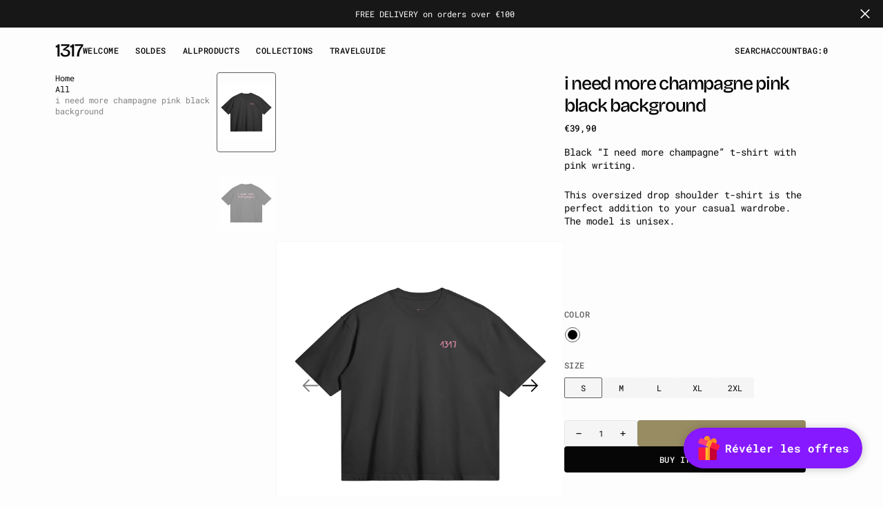

--- FILE ---
content_type: text/css
request_url: https://1317shop.com/cdn/shop/t/6/assets/base.css?v=134026589764088045331740506420
body_size: 13186
content:
:root{--color-error: 195, 9, 9;--color-success: 34, 146, 92;--duration-short: .1s;--duration-default: .25s;--duration-long: .5s;--menu-shadow-alpha: .08;--announcement-height: 0px;--alpha-link: .5;--alpha-button-background: 1;--alpha-button-border: 1;--alpha-placeholder-input: .5;--header-z-index: 1000;--swiper-pagination-bullet-width: 8px;--swiper-pagination-bullet-height: 8px;--container-width: 192rem;--main-padding: 2rem}@media screen and (min-width: 1200px){:root{--main-padding: 8rem}}.announcement-hide{--announcement-height: 0px}[data-scheme=dark] .placeholder-svg{filter:brightness(.5) grayscale(1)}[data-scheme=dark] #shopify-product-reviews .spr-form-review-body>.spr-form-input textarea,[data-scheme=dark] #shopify-product-reviews .spr-form-input.spr-form-input-text,[data-scheme=dark] #shopify-product-reviews .spr-form-input.spr-form-input-email{background:#1f1f1f}[data-scheme=dark] #shopify-product-reviews .spr-icon:before{color:rgb(var(--color-foreground))}@media (prefers-color-scheme: dark){[data-scheme=auto] .placeholder-svg{filter:brightness(.5) grayscale(1)}[data-scheme=auto] #shopify-product-reviews .spr-form-review-body>.spr-form-input textarea,[data-scheme=auto] #shopify-product-reviews .spr-form-input.spr-form-input-text,[data-scheme=auto] #shopify-product-reviews .spr-form-input.spr-form-input-email{background:#1f1f1f}[data-scheme=auto] #shopify-product-reviews .spr-icon:before{color:rgb(var(--color-foreground))}}.container-small,.shopify-policy__container,.container,.container-fluid{width:100%;padding-right:var(--main-padding);padding-left:var(--main-padding);margin-right:auto;margin-left:auto;max-width:var(--container-width)}.shopify-policy__container{max-width:calc(64rem + var(--main-padding) + var(--main-padding));padding-bottom:6rem}@media screen and (min-width: 990px){.shopify-policy__container{padding-bottom:8rem}}@media screen and (min-width: 1200px){.shopify-policy__container{padding-bottom:10rem}}.shopify-policy__container .rte{margin:0}.shopify-policy__container .subtitle{margin-bottom:3.2rem;padding-bottom:3.2rem;border-bottom:1px solid rgb(var(--color-border));color:rgba(var(--color-emphasis));font-size:calc(var(--font-subtitle-scale)*1rem);letter-spacing:calc(var(--font-subtitle-letter-spacing)*.1);line-height:1.4}.container-small{--small-padding: var(--main-padding);padding-right:var(--small-padding);padding-left:var(--small-padding)}@media screen and (min-width: 1200px){.container-small{--small-padding: calc(var(--main-padding) / 2)}}@media screen and (min-width: 1560px){.container-small{--small-padding: var(--main-padding)}}html{-moz-text-size-adjust:none;-webkit-text-size-adjust:none;text-size-adjust:none;scroll-behavior:smooth}.no-js:not(html){display:none!important}html.no-js .no-js:not(html){display:block!important}.no-js-inline{display:none!important}html.no-js .no-js-inline{display:inline-block!important}html.js .js-hidden{display:none!important}html.no-js .no-js-block{display:block!important}html.no-js .no-js-hidden{display:none!important}.page-width{max-width:139.6rem;margin:0 auto;padding:0 2.5rem}input[type=radio]:focus-visible+label,input[type=checkbox]:focus-visible+label,*:focus-visible:not(.field__simple){outline:.2rem solid rgb(var(--color-foreground));outline-offset:-.2rem;box-shadow:0 0 .2rem rgb(var(--color-foreground))}@media screen and (min-width: 750px){.page-width{padding:0 5rem}.page-width--narrow{padding:0 9rem}}@media screen and (min-width: 990px){.page-width--narrow{max-width:72.6rem;padding:0}}.spaced-section{position:relative;background-color:rgb(var(--color-background))}.section-border-top{padding-top:5rem}.section-border-top__inner{position:relative}.section-border-top__inner:before{content:"";position:absolute;width:calc(100% - 17.6rem);height:1px;left:50%;transform:translate(-50%);top:-5rem;background-color:rgba(var(--color-foreground),.2)}@media screen and (min-width: 990px){.section-border-top{padding-top:10rem}}body{-webkit-font-smoothing:antialiased}body,.color-inverse{color:rgb(var(--color-foreground));background-color:rgb(var(--color-background));line-height:var(--font-body-line-height);letter-spacing:calc(var(--font-body-letter-spacing)*.1)}.list-unstyled{margin:0;padding:0;list-style:none}.hidden{display:none!important}.visually-hidden{position:absolute!important;overflow:hidden;width:1px;height:1px;margin:-1px;padding:0;border:0;clip:rect(0 0 0 0);word-wrap:normal!important}.visually-hidden--inline{margin:0;height:1em}.visibility-hidden{visibility:hidden}.skip-to-content-link:focus{z-index:9999;position:inherit;overflow:auto;width:auto;height:auto;clip:auto}.overflow-hidden-tablet,.overflow-hidden-mobile,.overflow-hidden{overflow:hidden}summary{cursor:pointer;list-style:none;position:relative}summary::-webkit-details-marker{display:none}.disclosure-has-popup{position:relative}.disclosure-has-popup[open]>summary:before{position:fixed;top:0;right:0;bottom:0;left:0;z-index:2;display:block;cursor:default;content:" ";background:#0000}.disclosure-has-popup>summary:before{display:none}.disclosure-has-popup[open]>summary+*{z-index:10}@keyframes translate{0%{transform:translateZ(0)}to{transform:translate3d(-40rem,0,0)}}@keyframes fade{0%{opacity:0}to{opacity:1}}@keyframes link-hover{0%{width:100%}50%{width:0}to{width:100%}}[data-scheme=dark] .icon-account-order-none circle+path{stroke:rgb(var(--color-background))}@media (prefers-color-scheme: light){.header-main-section:not(.shopify-section-header-sticky.animate) .header-wrapper--overlay .header__heading .header__heading-logo--overlay,.header-main-section:not(.shopify-section-header-sticky.animate) .header-wrapper--overlay .header__heading-link .header__heading-logo--overlay{display:block}.header-main-section:not(.shopify-section-header-sticky.animate) .header-wrapper--overlay .header__heading .header__heading-logo:not(.header__heading-logo--overlay),.header-main-section:not(.shopify-section-header-sticky.animate) .header-wrapper--overlay .header__heading-link .header__heading-logo:not(.header__heading-logo--overlay){display:none}.header-main-section:not(.shopify-section-header-sticky.animate) .header-wrapper--overlay .header__heading .header__heading-logo:only-child,.header-main-section:not(.shopify-section-header-sticky.animate) .header-wrapper--overlay .header__heading-link .header__heading-logo:only-child{display:block!important}.header-main-section:not(.shopify-section-header-sticky.animate) .header-wrapper--overlay .header__offcanvas .header__heading-logo--overlay{display:none}.header-main-section:not(.shopify-section-header-sticky.animate) .header-wrapper--overlay .header__offcanvas .header__heading-logo:not(.header__heading-logo--overlay){display:block}.header__heading-logo:first-child:nth-last-child(2){display:block}.header__heading-logo:first-child:nth-last-child(2)~.header__heading-logo{display:none}}@media (prefers-color-scheme: dark){.header__heading-logo:first-child:nth-last-child(2){display:none}.header__heading-logo:first-child:nth-last-child(2)~.header__heading-logo{display:block}.header__heading-logo:first-child:nth-last-child(1){display:none}.header__heading-logo:only-child{display:block!important}}[data-scheme=light] .header__heading-logo:first-child:nth-last-child(2){display:block}[data-scheme=light] .header__heading-logo:first-child:nth-last-child(2)~.header__heading-logo{display:none}[data-scheme=light] .header-overlay.color-inverse:not(.color-background-1) .header__heading-logo:first-child:nth-last-child(2){display:none}[data-scheme=light] .header-overlay.color-inverse:not(.color-background-1) .header__heading-logo:first-child:nth-last-child(2)~.header__heading-logo{display:block}[data-scheme=light] .header-main-section:not(.shopify-section-header-sticky.animate) .header-wrapper--overlay .header__heading .header__heading-logo--overlay,[data-scheme=light] .header-main-section:not(.shopify-section-header-sticky.animate) .header-wrapper--overlay .header__heading-link .header__heading-logo--overlay{display:block}[data-scheme=light] .header-main-section:not(.shopify-section-header-sticky.animate) .header-wrapper--overlay .header__heading .header__heading-logo:not(.header__heading-logo--overlay),[data-scheme=light] .header-main-section:not(.shopify-section-header-sticky.animate) .header-wrapper--overlay .header__heading-link .header__heading-logo:not(.header__heading-logo--overlay){display:none}[data-scheme=light] .header-main-section:not(.shopify-section-header-sticky.animate) .header-wrapper--overlay .header__heading .header__heading-logo:only-child,[data-scheme=light] .header-main-section:not(.shopify-section-header-sticky.animate) .header-wrapper--overlay .header__heading-link .header__heading-logo:only-child{display:block!important}[data-scheme=light] .header-main-section:not(.shopify-section-header-sticky.animate) .header-wrapper--overlay .header__offcanvas .header__heading-logo--overlay{display:none}[data-scheme=light] .header-main-section:not(.shopify-section-header-sticky.animate) .header-wrapper--overlay .header__offcanvas .header__heading-logo:not(.header__heading-logo--overlay){display:block}[data-scheme=dark] .header__heading-logo:first-child:nth-last-child(2){display:none}[data-scheme=dark] .header__heading-logo:first-child:nth-last-child(2)~.header__heading-logo{display:block}[data-scheme=dark] .header__heading-logo:first-child:nth-last-child(1){display:none}[data-scheme=dark] .header__heading-logo:only-child{display:block!important}[data-scheme=dark] .header-main-section:not(.shopify-section-header-sticky.animate) .header-wrapper--overlay .header__offcanvas .header__heading-logo--overlay{display:block}[data-scheme=dark] .header-main-section:not(.shopify-section-header-sticky.animate) .header-wrapper--overlay .header__offcanvas .header__heading-logo:not(.header__heading-logo--overlay){display:none}button,input,textarea{font-size:inherit;font-family:inherit;font-weight:inherit;color:inherit}.background{background:rgb(var(--color-background));background:var(--gradient-background);background-attachment:fixed}p{color:rgb(var(--color-foreground))}.shopify-challenge__container{padding:2rem 0}.shopify-challenge__container .shopify-challenge__message{font-size:4.2rem;font-weight:600}.shopify-challenge__container #g-recaptcha{margin-bottom:1.6rem}.shopify-challenge__container .g-recaptcha-nojs__input-wrapper{color:rgb(var(--color-foreground-secondary))}.shopify-policy__title{text-align:left}@media (max-width: 990px){.icon-large{width:66px;height:66px}.icon-medium{width:44px;height:44px}}[data-hover-opacity]>*{transition:all var(--duration-default) ease}[data-hover-opacity].opacity>*{color:rgb(var(--color-foreground))!important}[data-hover-opacity].opacity svg,[data-hover-opacity].opacity img{opacity:.6}[data-hover-opacity].opacity .menu-drawer__menu-item,[data-hover-opacity].opacity .menu-drawer__menu-item-child{color:rgb(var(--color-foreground))}.section_border_top{border-top:1px solid rgba(var(--color-border))}.section_border_bottom{border-bottom:1px solid rgba(var(--color-border))}[data-animation-text=true]{opacity:0;position:relative}[data-animation-text=true] .char{opacity:0}.copy-wrapper{position:relative}.copy-wrapper .tooltip{visibility:hidden;text-align:center;position:absolute;z-index:1;top:50%;right:calc(-100% + .8rem);transform:translateY(-50%);font-size:12px;border-radius:var(--badge-border-radius);padding:2px 7px;color:rgb(var(--color-badge-text));background-color:rgb(var(--color-badge-background))}.copy-wrapper .tooltip.show{visibility:visible}h1,h2,h3,h4,h5,h6,.h0,.h1,.h2,.h3,.h4,.h5,.h6,.h7,.h8{font-family:var(--font-heading-family);font-style:var(--font-heading-style);font-weight:var(--font-heading-weight);letter-spacing:calc(var(--font-heading-letter-spacing)*.1);color:rgb(var(--color-foreground-title));line-height:var(--font-heading-line-height);text-transform:var(--font-heading-text-transform);word-wrap:break-word;max-width:100%;margin:0 0 .8rem}.h0{font-size:calc(var(--font-heading-h0-scale)*5.8rem)}@media only screen and (min-width: 750px){.h0{font-size:calc(var(--font-heading-h0-scale)*7.2rem)}}@media only screen and (min-width: 1200px){.h0{font-size:calc(var(--font-heading-h0-scale)*8.4rem)}}h1,.h1{font-size:calc(var(--font-heading-h1-scale)*4.6rem)}@media only screen and (min-width: 750px){h1,.h1{font-size:calc(var(--font-heading-h1-scale)*4.8rem)}}@media only screen and (min-width: 1200px){h1,.h1{font-size:calc(var(--font-heading-h1-scale)*5rem)}}h2,.h2{font-size:calc(var(--font-heading-h2-scale)*3.2rem)}@media only screen and (min-width: 750px){h2,.h2{font-size:calc(var(--font-heading-h2-scale)*3.4rem)}}@media only screen and (min-width: 1200px){h2,.h2{font-size:calc(var(--font-heading-h2-scale)*3.6rem)}}h3,.h3{font-size:calc(var(--font-heading-h3-scale)*2.2rem)}@media only screen and (min-width: 750px){h3,.h3{font-size:calc(var(--font-heading-h3-scale)*2.3rem)}}@media only screen and (min-width: 1200px){h3,.h3{font-size:calc(var(--font-heading-h3-scale)*2.4rem)}}h4,.h4{font-size:calc(var(--font-heading-h4-scale)*1.6rem)}@media only screen and (min-width: 750px){h4,.h4{font-size:calc(var(--font-heading-h4-scale)*1.7rem)}}@media only screen and (min-width: 1200px){h4,.h4{font-size:calc(var(--font-heading-h4-scale)*1.8rem)}}h5,.h5{font-size:calc(var(--font-heading-h5-scale)*1.4rem)}@media only screen and (min-width: 1200px){h5,.h5{font-size:calc(var(--font-heading-h5-scale)*1.5rem)}}h6,.h6{font-size:calc(var(--font-heading-h6-scale)*1.2rem)}@media only screen and (min-width: 1200px){h6,.h6{font-size:calc(var(--font-heading-h6-scale)*1.4rem)}}.h7{font-size:calc(var(--font-body-scale)*.875rem)}.h8{font-size:calc(var(--font-body-scale)*.75rem)}a{color:rgba(var(--color-foreground));text-decoration-color:rgb(var(--color-foreground));text-underline-offset:.3rem}table:not([class]){table-layout:fixed;border-collapse:collapse;font-size:1.4rem;border-style:hidden;box-shadow:0 0 0 .1rem rgba(var(--color-foreground),.2)}table:not([class]) td,table:not([class]) th{padding:1em;border:.1rem solid rgba(var(--color-foreground),.2)}a:empty,ul:empty,dl:empty,section:empty,article:empty,p:empty,h1:empty,h2:empty,h3:empty,h4:empty,h5:empty,h6:empty{display:none}hr{display:block;margin-block:5rem;width:100%;height:.1rem;background-color:rgb(var(--color-border));border:none}@media screen and (min-width: 750px){hr{margin-block:16rem}}.caption{font-size:1rem}@media screen and (min-width: 750px){.caption{font-size:1.2rem}}.caption-with-letter-spacing{margin-top:1rem;font-size:1.2rem}.caption-large,.form__label{font-weight:700;color:rgba(var(--color-foreground))}@media screen and (max-width: 749px){.small-hide{display:none}}@media screen and (max-width: 749px){.small-hide{display:none!important}}@media screen and (min-width: 750px)and (max-width: 989px){.medium-hide{display:none!important}}@media screen and (min-width: 990px){.large-up-hide{display:none!important}}.center{text-align:center}.right{text-align:right}.uppercase{text-transform:uppercase}.light{opacity:.7}.link{cursor:pointer;display:inline-block;border:none;box-shadow:none;text-decoration:underline;text-underline-offset:.3rem;color:rgb(var(--color-link));background-color:#0000;font-size:1.5rem;transition:var(--duration-default)}.link--text{color:rgb(var(--color-foreground));transition:var(--duration-default)}.link--text:hover{opacity:.7}.circle-divider:after{content:"\2022";margin:0 8px}.circle-divider:last-of-type:after{display:none}.line-divider{align-items:center;justify-content:center}.line-divider:after{content:"";display:inline-flex;width:15px;height:1px;margin:0 8px;background:rgba(var(--color-foreground),.6)}.line-divider:last-of-type:after{display:none}.full-unstyled-link,.unstyled-link{text-decoration:none;color:currentColor}.full-unstyled-link{display:block}.placeholder{background-color:rgba(var(--color-foreground),.04);color:rgba(var(--color-foreground),.55);fill:rgba(var(--color-foreground),.55)}details>*{box-sizing:border-box}.break{word-break:break-word}@media (prefers-reduced-motion){.motion-reduce{transition:none!important}}.underlined-link{color:rgba(var(--color-link),var(--alpha-link));text-underline-offset:.3rem;text-decoration-thickness:.1rem;transition:text-decoration-thickness ease .1s}.underlined-link:hover{color:rgb(var(--color-link));text-decoration-thickness:.2rem}.link-hover-line{position:relative}.link-hover-line:after{position:absolute;bottom:0;left:0;right:0;content:"";width:0;height:.1rem;background-color:currentColor;transition:width var(--duration-default)}.link-hover-line:hover:after{width:100%}.link-hover-line-outer>span{position:relative}.link-hover-line-outer>span:after{position:absolute;bottom:-.3rem;left:0;right:0;content:"";width:0;height:.1rem;background-color:rgb(var(--color-accent));transition:width var(--duration-default)}.link-hover-line-outer:hover>span:after{width:100%}.link-hover-arrow svg{opacity:0;transition:opacity var(--duration-default)}.link-hover-arrow:hover svg{opacity:1}.richtext__content p{margin:0 0 1.6rem}.richtext__content p:last-child{margin:0}.small-font{font-size:calc(var(--font-body-scale-s)*.9rem)}@media only screen and (min-width: 1200px){.small-font{font-size:calc(var(--font-body-scale-s)*1rem)}}.medium-font{font-size:calc(var(--font-body-scale-m)*.9rem)}@media only screen and (min-width: 1200px){.medium-font{font-size:calc(var(--font-body-scale-m)*1rem)}}.large-font{font-size:calc(var(--font-body-scale-l)*.9rem)}@media only screen and (min-width: 1200px){.large-font{font-size:calc(var(--font-body-scale-l)*1rem)}}.animeslide-slide.swiper-slide-active [data-animate]{opacity:1;transform:none}.animeslide-slide.swiper-slide-active .animeslide-heading{transition-delay:.6s}.animeslide-slide.swiper-slide-active .animeslide-desc{transition-delay:.5s}.animeslide-heading{transition-delay:1s}[data-animate]{opacity:0;transition:all .8s ease-out}[data-animate=bottom]{transform:translate3d(0,15px,0)}.title{margin:3rem 0 2rem}.title-wrapper{margin-bottom:3rem}.title--primary{margin:4rem 0}.title--section>*{margin:0}.title--section-mt-none{margin:0 0 3rem}.title--section-m-none{margin:0}@media screen and (min-width: 990px){.title{margin:5rem 0 3rem}.title--primary{margin:2rem 0}}.page-header{margin:2rem 0;text-align:center}@media screen and (min-width: 750px){.page-header{margin:2.4rem 0 4rem}}.page-header .title--page{margin-bottom:0;margin-top:0}.page-header .title--page:not(:first-child){margin-bottom:1.5rem}.small-text,.subtitle{font-family:var(--font-subtitle-family);font-weight:var(--font-subtitle-weight);font-style:var(--font-subtitle-style);text-transform:var(--font-subtitle-text-transform);color:rgba(var(--color-foreground));font-size:calc(var(--font-subtitle-scale)*1rem);letter-spacing:calc(var(--font-subtitle-letter-spacing)*.1);line-height:1.4}.badge{display:inline-block;font-family:var(--font-badge-family);font-weight:var(--font-badge-weight);font-style:var(--font-badge-style);text-transform:var(--font-badge-text-transform);font-size:calc(var(--font-badge-scale)*1rem);letter-spacing:calc(var(--font-badge-letter-spacing)*.1);line-height:var(--font-body-line-height);word-break:break-word;border-radius:var(--badge-border-radius);padding:2px 7px;color:rgb(var(--color-badge-text));background-color:rgb(var(--color-badge-background))}.badge.badge--soldout{color:rgb(var(--color-badge-soldout-text));background-color:rgb(var(--color-badge-soldout-background))}.badge.badge--sale{color:rgb(var(--color-badge-sale-text));background-color:rgb(var(--color-badge-sale-background))}.badge.badge--custom{color:rgb(var(--color-badge-custom-text));background-color:rgb(var(--color-badge-custom-background))}@media screen and (min-width: 750px)and (max-width: 989px){.slider--tablet.grid--peek .grid__item{width:calc(25% - 3rem)}.slider--tablet.grid--peek.grid--3-col-tablet .grid__item{width:calc(33.33% - 2.6666666667rem)}.slider--tablet.grid--peek.grid--2-col-tablet .grid__item{width:calc(50% - 2rem)}.slider--tablet.grid--peek .grid__item:first-of-type{padding-left:1.5rem}.slider--tablet.grid--peek .grid__item:last-of-type{padding-right:1.5rem}}@media screen and (max-width: 989px){.slider--tablet.grid--peek{margin:0;width:100%}.slider--tablet.grid--peek .grid__item{box-sizing:content-box;margin:0}}.slider-btns{display:flex;align-items:center;justify-content:flex-end;gap:3rem}.slider-btn{flex:none;padding:0;width:6.2rem;height:3rem;color:rgba(var(--color-foreground-title),1);background:none;border:none;border-radius:none;transition:var(--duration-default);transform:scale(1);cursor:pointer}@media screen and (min-width: 1330px){.slider-btn--next:hover{transform:translate(.5rem)}.slider-btn--prev:hover{transform:translate(-.5rem)}}@media screen and (max-width: 768px){.slider-btn{width:3rem}}.media{display:block;position:relative;overflow:hidden;padding-bottom:125%}.media>*:not(.zoom,.deferred-media__poster-button,.card__link),.media model-viewer,.card-wrapper__link--overlay:empty{display:block;max-width:100%;width:100%;height:100%;position:absolute}.media>img{object-fit:cover;object-position:center center;transition:opacity var(--duration-long),transform var(--duration-long)}.media--square{padding-bottom:100%}.media--portrait{padding-bottom:114.2%}.media--landscape{padding-bottom:66.6%}.media--cropped{padding-bottom:56%}.media--16-9{padding-bottom:56.25%}.media--circle{padding-bottom:100%;border-radius:50%}.media.media--hover-effect>img+img{opacity:0}@media screen and (min-width: 990px){.media--cropped{padding-bottom:63%}}deferred-media{display:block}.shopify-challenge__button,.button,.customer .button{font-family:var(--font-button-family);font-weight:var(--font-button-weight);font-style:var(--font-button-style);text-transform:var(--font-button-text-transform);letter-spacing:calc(var(--font-button-letter-spacing)*.1);position:relative;box-sizing:border-box;text-decoration:none;border:0;border-radius:var(--border-radius-button);transition:all var(--duration-default) ease;font-size:calc(var(--font-button-scale)*1rem);line-height:1.2;-webkit-appearance:none;appearance:none;cursor:pointer;overflow:hidden;z-index:1;gap:.4rem;--btn-bg: var(--color-button);--btn-color: var(--color-button-text);min-width:max-content}.shopify-challenge__button--primary,.shopify-challenge__button--secondary,.button--primary,.button--secondary,.customer .button--primary,.customer .button--secondary{background-color:rgba(var(--btn-bg),var(--alpha-button-background));display:inline-flex;justify-content:center;align-items:center;min-height:3.8rem;padding:1rem 2.4rem;overflow:hidden;position:relative;z-index:1;transition:all var(--duration-default) ease;color:rgb(var(--btn-color))}.shopify-challenge__button--primary:focus,.shopify-challenge__button--secondary:focus,.button--primary:focus,.button--secondary:focus,.customer .button--primary:focus,.customer .button--secondary:focus{box-shadow:0 0 0 .2rem rgb(var(--color-background)),0 0 0 .3rem rgba(var(--color-foreground),.5),0 0 .3rem .3rem rgba(var(--color-foreground),.2);outline-offset:-.2rem}.shopify-challenge__button--primary:not([disabled]):not([aria-disabled=true]):hover,.button--primary:not([disabled]):not([aria-disabled=true]):hover,.customer .button--primary:not([disabled]):not([aria-disabled=true]):hover{--btn-bg: var(--color-button-hover);--btn-color: var(--color-button-text-hover)}.shopify-challenge__button--secondary,.button--secondary,.customer .button--secondary{--btn-bg: var(--color-button-secondary);--btn-color: var(--color-button-secondary-text)}.shopify-challenge__button--secondary:not([disabled]):not([aria-disabled=true]):hover,.button--secondary:not([disabled]):not([aria-disabled=true]):hover,.customer .button--secondary:not([disabled]):not([aria-disabled=true]):hover{--btn-bg: var(--color-button-secondary-hover);--btn-color: var(--color-button-secondary-text-hover)}.shopify-challenge__button--tertiary,.shopify-challenge__button--simple,.button--tertiary,.button--simple,.customer .button--tertiary,.customer .button--simple{display:inline-flex;align-items:center;justify-content:center;min-width:auto;min-height:auto;background:none;box-shadow:none;--btn-bg: transparent;--btn-color: var(--color-button-tertiary-text);color:rgb(var(--btn-color));--alpha-button-background: 0;overflow:visible;flex:none;word-break:break-word;position:relative;padding:0;min-height:2.4rem}.shopify-challenge__button--tertiary:after,.shopify-challenge__button--tertiary:before,.shopify-challenge__button--simple:after,.shopify-challenge__button--simple:before,.button--tertiary:after,.button--tertiary:before,.button--simple:after,.button--simple:before,.customer .button--tertiary:after,.customer .button--tertiary:before,.customer .button--simple:after,.customer .button--simple:before{content:"";background-color:currentColor;height:.1rem;position:absolute;bottom:.2rem;left:0;right:0}.shopify-challenge__button--tertiary:before,.shopify-challenge__button--simple:before,.button--tertiary:before,.button--simple:before,.customer .button--tertiary:before,.customer .button--simple:before{transform:scaleX(1);transform-origin:left;transition:transform .75s cubic-bezier(.19,1,.22,1);transition-delay:.5s}.shopify-challenge__button--tertiary:after,.shopify-challenge__button--simple:after,.button--tertiary:after,.button--simple:after,.customer .button--tertiary:after,.customer .button--simple:after{transform:scaleX(0);transform-origin:right;transition:transform .75s cubic-bezier(.19,1,.22,1);transition-delay:0s}.shopify-challenge__button--tertiary:not([disabled]):not([aria-disabled=true]):hover,.shopify-challenge__button--simple:not([disabled]):not([aria-disabled=true]):hover,.button--tertiary:not([disabled]):not([aria-disabled=true]):hover,.button--simple:not([disabled]):not([aria-disabled=true]):hover,.customer .button--tertiary:not([disabled]):not([aria-disabled=true]):hover,.customer .button--simple:not([disabled]):not([aria-disabled=true]):hover{--btn-color: var(--color-button-tertiary-text-hover)}.shopify-challenge__button--tertiary:not([disabled]):not([aria-disabled=true]):hover:before,.shopify-challenge__button--simple:not([disabled]):not([aria-disabled=true]):hover:before,.button--tertiary:not([disabled]):not([aria-disabled=true]):hover:before,.button--simple:not([disabled]):not([aria-disabled=true]):hover:before,.customer .button--tertiary:not([disabled]):not([aria-disabled=true]):hover:before,.customer .button--simple:not([disabled]):not([aria-disabled=true]):hover:before{transform:scaleX(0);transform-origin:right;transition:transform .75s cubic-bezier(.19,1,.22,1);transition-delay:0s}.shopify-challenge__button--tertiary:not([disabled]):not([aria-disabled=true]):hover:after,.shopify-challenge__button--simple:not([disabled]):not([aria-disabled=true]):hover:after,.button--tertiary:not([disabled]):not([aria-disabled=true]):hover:after,.button--simple:not([disabled]):not([aria-disabled=true]):hover:after,.customer .button--tertiary:not([disabled]):not([aria-disabled=true]):hover:after,.customer .button--simple:not([disabled]):not([aria-disabled=true]):hover:after{transform:scaleX(1);transform-origin:left;transition:transform .75s cubic-bezier(.19,1,.22,1);transition-delay:.2s}.shopify-challenge__button--full-width,.button--full-width,.customer .button--full-width{width:100%}.shopify-challenge__button .spinner,.button .spinner,.customer .button .spinner{display:none}.shopify-challenge__button.loading span,.button.loading span,.customer .button.loading span{opacity:0}.shopify-challenge__button.loading .spinner,.button.loading .spinner,.customer .button.loading .spinner{position:absolute;display:inline-block}.shopify-challenge__button.loading .spinner .path,.button.loading .spinner .path,.customer .button.loading .spinner .path{stroke:currentColor}.animation-wrapper{position:relative;overflow:hidden;display:block}.animation-wrapper .animation{overflow:hidden;display:flex;align-items:center;gap:.3rem .6rem;flex-wrap:wrap}.animation-wrapper .animation.is-2{position:absolute;top:0;left:0}.animation-wrapper .animation>span{overflow:hidden}.animation-wrapper .animation .word,.animation-wrapper .animation .char{display:inline-block}.button:disabled,.button[aria-disabled=true],.button.disabled,.customer button:disabled,.customer button[aria-disabled=true],.customer button.disabled{cursor:not-allowed;opacity:.5}@keyframes loading{0%{transform:rotate(0)}to{transform:rotate(360deg)}}.share-button{display:block;position:relative;margin-top:1rem}.share-button__button{padding:0;box-shadow:none;background:none;text-transform:none;font-weight:500;justify-content:flex-start}.share-button .share-button__button:hover{box-shadow:none}.share-button .share-button__button:focus{box-shadow:none;border:none}.share-button__button .icon-share{margin-right:1rem}.share-button__fallback{border:.1rem solid rgba(var(--color-foreground),.1);background:rgb(var(--color-background));padding:2rem;position:absolute;top:4rem;left:-.1rem;z-index:3;width:100%;display:flex;flex-direction:column}.share-button__fallback .button{margin-top:1rem}.share-button__fallback .icon-clipboard{height:1.4rem;width:1.8rem}.share-button__message:not(:empty){font-size:1.2rem;text-align:right;display:block;margin-top:.5rem}.share-buttons{display:inline-flex;position:relative;margin-top:0}.share-buttons__label{display:inline-flex;align-items:center;cursor:pointer}.share-buttons__label:hover span:after{bottom:0}.share-buttons__label-name{font-size:1.5rem}.share-buttons__label .icon-share{width:1.6rem}@media (min-width: 576px){.share-buttons__label .icon-share{width:2.4rem}}.quick-add-modal .share-buttons__label .icon-share{width:2rem}.share-buttons__label .icon-share path{fill:rgba(var(--color-foreground))}.share-buttons__list{display:flex;list-style:none;margin:0;padding:0;gap:.5rem}.share-buttons__item{width:2.4rem;height:2.4rem;display:flex;align-items:center;justify-content:center}.share-buttons__item a{color:rgba(var(--color-foreground));transition:all var(--duration-default) ease;width:1.8rem;height:1.8rem}.share-buttons__item a:hover{color:rgba(var(--color-foreground),.5)}.share-buttons__item a:hover>span:after{bottom:0}.share-buttons__item .icon-copy{transform:rotate(-45deg)}.share-button__name{font-size:1.2rem;font-weight:500;transition:var(--duration-default)}.share-button__icon{display:flex;align-items:center;color:rgb(var(--color-foreground));padding:.8rem;background-color:rgb(var(--color-scondary-element-background));border-radius:100%;transition:var(--duration-default)}.share-buttons__button:hover .share-button__icon{background-color:rgb(var(--color-scondary-element-background),.5)}.share-buttons-simple{list-style:none;padding:0;display:flex;justify-content:center;align-items:center;margin:0}.share-buttons-simple .icon{width:1.8rem;height:1.8rem;color:rgb(var(--color-foreground))}.share-buttons-simple .icon-copy{transform:rotate(-45deg)}.share-buttons-simple__button{display:block;padding:1.3rem;transition:var(--duration-default)}.share-buttons-simple__button:hover{color:rgba(var(--color-foreground),.2)}.modal-close-button{box-sizing:border-box;display:flex;align-items:center;justify-content:center;padding:0;color:rgb(var(--color-foreground-secondary));background-color:#0000;border:none;transform:translate(-16px,16px);cursor:pointer}.modal-close-button .icon-close{transition:var(--duration-default) ease}.modal-close-button:hover .icon-close{transform:rotate(90deg)}.header__offcanvas-toggle-link .icon-close{color:rgb(var(--color-foreground))}.swiper-btn{display:none;align-items:center;justify-content:center;width:6.4rem;height:6.4rem;border-radius:50%;opacity:1;background-repeat:no-repeat;background-position:center center;position:absolute;top:50%;transform:translateY(-50%);z-index:1;cursor:pointer;transition:var(--duration-default)}@media (min-width: 990px){.swiper-btn{display:flex}}.swiper-btn.swiper-button-disabled{cursor:default}.swiper-btn.swiper-button-disabled:hover svg{transform:none}.swiper-btn.swiper-button-disabled{opacity:.2}.swiper-btn:not(.swiper-button-disabled):hover{opacity:.75}.swiper-btn svg{transition:var(--duration-default)}.swiper-btn--prev{left:2.4rem}.swiper-btn--prev svg{transform-origin:right}.swiper-btn--next{right:2.4rem}.swiper-btn--next svg{transform-origin:left}.swiper-buttons{position:relative;display:flex;align-items:center;justify-content:space-between;margin-top:5.4rem;padding:1rem;width:14rem;height:6.4rem;font-family:var(--font-button-family);font-weight:var(--font-button-weight);font-style:var(--font-button-style);text-transform:var(--font-button-text-transform);letter-spacing:calc(var(--font-button-letter-spacing)*.1);color:rgb(var(--color-button-text));text-decoration:none;background-color:rgba(var(--color-button));border-radius:var(--border-radius-button);border:0;font-size:1.2rem;line-height:1;z-index:1}.swiper-buttons .swiper-button-next .icon,.swiper-buttons .swiper-button-prev .icon{transition:transform var(--duration-default)}.swiper-buttons .swiper-button-next:hover .icon,.swiper-buttons .swiper-button-prev:hover .icon{transform:scale(1.3)}.swiper-buttons .swiper-button-next .icon{transform-origin:left}.swiper-buttons .swiper-button-prev .icon{transform-origin:right}.swiper-button-next-1,.swiper-button-prev-1,.swiper-button-next,.swiper-button-prev,.swiper-pagination{--swiper-navigation-color: rgb(var(--color-accent));--swiper-pagination-color: rgb(var(--color-accent));position:static;margin:0;padding:0;border:none;background:#0000}.swiper-button-next-1.swiper-button-disabled,.swiper-button-prev-1.swiper-button-disabled,.swiper-button-next.swiper-button-disabled,.swiper-button-prev.swiper-button-disabled,.swiper-pagination.swiper-button-disabled{opacity:.5;pointer-events:unset;cursor:default}.swiper-pagination{display:flex;align-items:center;justify-content:center}.swiper-pagination.swiper-pagination-default{padding-top:2rem;display:flex;background:#0000;z-index:11;gap:1.2rem}@media screen and (min-width: 1200px){.swiper-pagination.swiper-pagination-default{display:none}}.swiper-pagination.swiper-pagination-default .swiper-pagination-bullet{transition:all var(--duration-default) ease;position:relative;margin:0}.swiper-pagination.swiper-pagination-default .swiper-pagination-bullet em{width:4rem;height:2rem}.swiper-pagination.swiper-pagination-default .swiper-pagination-bullet:before{content:"";position:absolute;left:50%;top:50%;width:200%;height:200%;transform:translate(-50%,-50%)}.swiper-pagination.swiper-pagination-lock{display:none}.swiper-pagination.swiper-pagination-lock+.popular-products-buttons{display:none!important}.swiper-pagination-bullet-active em{position:relative}.swiper-pagination-bullet-active em:before{content:"";position:absolute;top:50%;left:50%;width:2rem;height:2rem;transform:translate(-50%,-50%);border-radius:50%;transition:border-color var(--duration-default);border:1px solid rgb(var(--color-accent))}.swiper-button-next-1,.swiper-button-next,.swiper-button-prev-1,.swiper-button-prev{flex:none;top:0;transition:opacity var(--duration-default) ease}.swiper-button-next-1 span,.swiper-button-next span,.swiper-button-prev-1 span,.swiper-button-prev span{display:flex}.swiper-button-next-1:not(.swiper-button-disabled):hover,.swiper-button-next:not(.swiper-button-disabled):hover,.swiper-button-prev-1:not(.swiper-button-disabled):hover,.swiper-button-prev:not(.swiper-button-disabled):hover{opacity:.75}.swiper-button-next:after,.swiper-button-prev:after{display:none}.swiper-button{display:none}@media screen and (min-width: 1200px){.swiper-button{display:flex;width:auto}}.slider-pagiantion-bullet .swiper-pagination{background:none}.slider-pagiantion-bullet .swiper-bullets{margin-top:2.4rem}.slider-pagiantion-bullet .swiper-bullets .swiper-pagination-bullet{background-color:rgb(var(--color-button-secondary));opacity:.5}.slider-pagiantion-bullet .swiper-bullets .swiper-pagination-bullet-active{opacity:1}.swiper-pagination-bullet{border-radius:10rem;display:flex!important;align-items:center;justify-content:center;padding:0;width:4rem;height:2px;margin:0!important}.swiper-pagination-bullet em{width:.8rem;height:.8rem;border-radius:50%;background-color:rgb(var(--color-accent));display:block}.swiper-pagination-bullet-active{opacity:1}.button-wrapper{display:flex;align-items:center;justify-content:center;margin-top:4rem}.button-wrapper .button svg{width:2rem;height:2rem}.infinite-scroll__loading{display:flex;justify-content:center;margin-top:4rem;color:rgba(var(--color-button-tertiary-text),var(--alpha-button-background))}.infinite-scroll__loading .spinner{display:none;width:2rem;height:2rem}.infinite-scroll__loading.loading .spinner{display:block}.scroll-top__block{cursor:pointer;position:fixed;bottom:1.8rem;right:1.8rem;width:4.4rem;height:4.4rem;background-color:rgba(var(--color-button),1);color:rgb(var(--color-button-text));border:none;border-radius:var(--border-radius-button);opacity:0;z-index:9999999;overflow:hidden;transition:opacity var(--duration-default) ease;pointer-events:none}.scroll-top__block.show{opacity:1;pointer-events:all}.scroll-top__block.show:hover{opacity:.5}.scroll-top__block .scroll-top{cursor:pointer;position:absolute;left:50%;top:50%;transform:translate(-50%,-50%);border-radius:inherit;border:none;display:flex;align-items:center;justify-content:center;background-color:#0000}.scroll-top__block .scroll-top svg{width:2.4rem;height:2.4rem}.no-js .swiper-button{display:none!important}.shopify-challenge__button{padding:1.5rem 2.5rem;background:rgb(var(--btn-bg));color:rgb(var(--btn-color))}.field{position:relative;width:100%;display:flex}.field label{position:relative;transition:var(--duration-short)}.field input[type=text],.field input[type=email],.field input[type=tel],.field input[type=search],.field input[type=password],.field select,.field textarea,.field .field__input{font-family:var(--font-body-family);font-style:var(--font-body-style);font-weight:var(--font-body-weight);-webkit-appearance:none;appearance:none;background-color:rgb(var(--color-background-input));color:rgb(var(--color-foreground-title));font-size:1.2rem;width:100%;border:.1rem solid rgb(var(--color-border-input));min-height:3.8rem;box-sizing:border-box;transition:border,background var(--duration-default)}.field input[type=text]:-internal-autofill-selected+label,.field input[type=email]:-internal-autofill-selected+label,.field input[type=tel]:-internal-autofill-selected+label,.field input[type=search]:-internal-autofill-selected+label,.field input[type=password]:-internal-autofill-selected+label,.field select:-internal-autofill-selected+label,.field textarea:-internal-autofill-selected+label,.field .field__input:-internal-autofill-selected+label{display:none}.field input[type=text]:active,.field input[type=text]:hover,.field input[type=email]:active,.field input[type=email]:hover,.field input[type=tel]:active,.field input[type=tel]:hover,.field input[type=search]:active,.field input[type=search]:hover,.field input[type=password]:active,.field input[type=password]:hover,.field select:active,.field select:hover,.field textarea:active,.field textarea:hover,.field .field__input:active,.field .field__input:hover{border-color:rgb(var(--color-border-input-hover));background-color:rgb(var(--color-background-input-hover))}.field input[type=text]:focus,.field input[type=email]:focus,.field input[type=tel]:focus,.field input[type=search]:focus,.field input[type=password]:focus,.field select:focus,.field textarea:focus,.field .field__input:focus{border-color:rgb(var(--color-border-input))}.field input[type=text]:focus-visible,.field input[type=text]:focus,.field input[type=email]:focus-visible,.field input[type=email]:focus,.field input[type=tel]:focus-visible,.field input[type=tel]:focus,.field input[type=search]:focus-visible,.field input[type=search]:focus,.field input[type=password]:focus-visible,.field input[type=password]:focus,.field select:focus-visible,.field select:focus,.field textarea:focus-visible,.field textarea:focus,.field .field__input:focus-visible,.field .field__input:focus{outline:none}.field input[type=search]{border-color:rgb(var(--color-border-input))}.field input[type=search]::-webkit-search-cancel-button{display:none}.field input[type=search]::placeholder{color:rgb(var(--color-foreground));font-weight:500}.field input[type=text],.field input[type=email],.field input[type=tel],.field input[type=password],.field .field__input{flex-grow:1;padding:1rem 1.6rem;text-align:left;border-radius:var(--border-radius);background:rgb(var(--color-background-input))}.field input[type=text]::-webkit-search-cancel-button,.field input[type=email]::-webkit-search-cancel-button,.field input[type=tel]::-webkit-search-cancel-button,.field input[type=password]::-webkit-search-cancel-button,.field .field__input::-webkit-search-cancel-button{display:none}.field input[type=text][required]+label:after,.field input[type=email][required]+label:after,.field input[type=tel][required]+label:after,.field input[type=password][required]+label:after,.field .field__input[required]+label:after{content:"*";display:none;position:relative;top:-.3rem;color:#eb5757;padding-left:.3rem}.field input[type=text]+label,.field input[type=email]+label,.field input[type=tel]+label,.field input[type=password]+label,.field .field__input+label{display:none;position:absolute;left:2rem;top:50%;transform:translateY(-50%);visibility:visible;pointer-events:none;font-weight:400;font-size:1.2rem;color:rgba(var(--color-foreground),.6);transition:opacity var(--duration-default) ease}.field input[type=text]:placeholder-shown+label,.field input[type=email]:placeholder-shown+label,.field input[type=tel]:placeholder-shown+label,.field input[type=password]:placeholder-shown+label,.field .field__input:placeholder-shown+label{display:inline-block}.field input[type=text]:focus+label,.field input[type=email]:focus+label,.field input[type=tel]:focus+label,.field input[type=password]:focus+label,.field .field__input:focus+label{display:none}.field input[type=text]:hover+label,.field input[type=email]:hover+label,.field input[type=tel]:hover+label,.field input[type=password]:hover+label,.field .field__input:hover+label{opacity:.7}.field textarea.field__input{padding:1.5rem 1.8rem;border-radius:var(--border-radius);min-height:9.5rem}.field .select{width:100%}.field .select .placeholder-select{color:rgba(var(--color-foreground),.5);position:absolute;top:50%;left:1.8rem;transform:translateY(-50%)}.field .select .placeholder-select span{color:var(--color-badge-icon)}.field select{cursor:pointer;padding:0 4rem 0 1.8rem}.field select+svg{width:2rem;height:2rem;pointer-events:none;position:absolute;top:50%;transform:translateY(-50%);right:2rem}.field select option{background-color:rgb(var(--color-background-input))}.field input[type=checkbox]{display:none}.field input[type=checkbox]:checked+label b{background:rgba(var(--color-foreground)) url("data:image/svg+xml;charset=UTF-8,%3csvg width='12' height='9' viewBox='0 0 12 9' fill='none' xmlns='http://www.w3.org/2000/svg'%3e%3cpath d='M4.66649 6.61451L10.7945 0.48584L11.7378 1.42851L4.66649 8.49984L0.423828 4.25717L1.36649 3.31451L4.66649 6.61451Z' fill='white'/%3e%3c/svg%3e ") no-repeat center center;border-color:rgba(var(--color-foreground));background-color:rgb(var(--color-button))}.field input[type=checkbox]:checked+label b svg{opacity:1}.field input[type=checkbox]:focus+label b{outline:.1rem solid rgba(var(--color-border-input))!important;outline-offset:0}.field input[type=checkbox]+label{display:inline-flex;align-items:center;font-size:1.5rem;color:rgb(var(--color-foreground));cursor:pointer}.field input[type=checkbox]+label:hover b{border-color:#bfbfbf}.field input[type=checkbox]+label b{display:flex;align-items:center;justify-content:center;width:3rem;height:3rem;margin:0 1.1rem 0 0;border:.1rem solid rgba(var(--color-border-input));background-color:rgb(var(--color-background-input));-webkit-appearance:none;appearance:none;transition:var(--duration-default)}.field input[type=checkbox]+label b svg{opacity:0;color:rgb(var(--color-button-text))}.field--dark input[type=text],.field--dark input[type=email],.field--dark input[type=tel],.field--dark input[type=password],.field--dark input[type=search]{border-color:#fff6;color:#fff;background-color:#0000}.field--dark input[type=text]:hover,.field--dark input[type=text]:focus,.field--dark input[type=email]:hover,.field--dark input[type=email]:focus,.field--dark input[type=tel]:hover,.field--dark input[type=tel]:focus,.field--dark input[type=password]:hover,.field--dark input[type=password]:focus,.field--dark input[type=search]:hover,.field--dark input[type=search]:focus{border-color:#fff}.field--dark input[type=text]+label,.field--dark input[type=email]+label,.field--dark input[type=tel]+label,.field--dark input[type=password]+label,.field--dark input[type=search]+label{color:#ffffff80}textarea.text-area{padding:1.2rem 1.6rem;min-height:12rem;resize:none}.text-area--resize-vertical{resize:vertical}.field .text-area+label{top:2.5rem}.form__label{display:block;margin-bottom:.6rem}.form__message{align-items:center;display:flex;font-size:1.4rem;line-height:1;margin-top:1rem}.form__message--large{font-size:1.4rem}.form__message .icon{flex-shrink:0;height:1.3rem;margin-right:.5rem;width:1.3rem}.form__message--large .icon{height:1.5rem;width:1.5rem;margin-right:1rem}.form-status{margin:0;font-size:1.4rem}.form-status-list{padding:0;margin:2rem 0 4rem}.form-status-list li{list-style-position:inside}.form-status-list .link:first-letter{text-transform:capitalize}.quantity{font-family:var(--font-body-family);font-style:var(--font-body-style);font-weight:var(--font-body-weight);background-color:rgb(var(--color-background-input));border:.1rem solid rgb(var(--color-border-input));border-radius:var(--border-radius);width:100%;box-sizing:border-box;transition:border var(--duration-default);position:relative;display:flex;align-items:center;width:9.4rem}.quantity__input{font-size:1.2rem;text-align:center;background-color:#0000;padding:0 .5rem;width:100%;border:0;-webkit-appearance:none;appearance:none;padding:0;color:rgb(var(--color-foreground-title))}.quantity__button{width:3.2rem;height:3.2rem;flex-shrink:0;border:0;background-color:#0000;cursor:pointer;display:flex;align-items:center;justify-content:center;color:rgb(var(--color-accent));transition:border-color var(--duration-default)}.quantity__button svg{transition:opacity var(--duration-default)}.quantity__button:hover svg{opacity:.5}.quantity__button.disabled{pointer-events:none}.quantity__button{padding:.4rem}.quantity__button svg{pointer-events:none}.quantity__button svg path{transition:var(--duration-default)}.quantity__button:hover svg path{color:rgba(var(--color-foreground))}.quantity__input:-webkit-autofill,.quantity__input:-webkit-autofill:hover,.quantity__input:-webkit-autofill:active{box-shadow:0 0 0 10rem rgb(var(--color-background)) inset!important;-webkit-box-shadow:0 0 0 10rem rgb(var(--color-background)) inset!important}.quantity__input::-webkit-outer-spin-button,.quantity__input::-webkit-inner-spin-button{-webkit-appearance:none;margin:0}.quantity__input[type=number]{-moz-appearance:textfield}*:focus:not(:focus-visible):not(.button--secondary):not(.localization-selector.link){outline:0;box-shadow:none}.focus-inset:focus-visible{outline:.2rem solid rgba(var(--color-foreground),.5);outline-offset:-.2rem;box-shadow:0 0 .2rem rgba(var(--color-foreground),.3)}.focus-inset:focus{outline:.2rem solid rgba(var(--color-foreground),.5);outline-offset:-.2rem;box-shadow:0 0 .2rem rgba(var(--color-foreground),.3)}.focus-inset:focus:not(:focus-visible){outline:0;box-shadow:none}.focus-none{box-shadow:none!important;outline:0!important}.modal__toggle{list-style-type:none}.no-js details[open] .modal__toggle{z-index:2}.modal__toggle-close{display:none}.no-js details[open] svg.modal__toggle-close{display:flex;z-index:1;height:1.4rem;width:1.4rem}.modal__toggle-open{display:flex}.no-js details[open] .modal__toggle-open{display:none}.no-js .modal-close-button.link{display:none}.modal-close-button.link{display:flex;justify-content:center;align-items:center;padding:0rem;background-color:#0000}.modal-close-button .icon{width:2.8rem;height:2.8rem}.modal__content{position:absolute;top:0;left:0;right:0;bottom:0;background:rgb(var(--color-background));z-index:1;display:flex;justify-content:center;align-items:center}.have-overlay{position:relative;z-index:1;--overlay-alpha: 40%}.have-overlay:before{content:"";position:absolute;width:100%;height:100%;top:0;left:0;z-index:-1;pointer-events:none;transition:all .4s ease;background:rgba(var(--color-overlay),var(--overlay-alpha));border-radius:inherit}#shopify-section-announcement-bar{z-index:4}.section-announcement{transition:transform var(--duration-default)}.announcement-bar_soclal_media{display:none;position:absolute;gap:.5rem;right:0;bottom:10px}@media screen and (min-width: 576px){.announcement-bar_soclal_media{display:flex}}.announcement-bar_soclal_media .button{display:none}@media screen and (min-width: 990px){.announcement-bar_soclal_media .button{display:block}}@media screen and (min-width: 750px){.announcement-bar_soclal_media{display:flex;align-items:center;gap:1rem;justify-content:end}}@media screen and (min-width: 990px){.announcement-bar_soclal_media{position:unset;bottom:0}}.announcement-bar_soclal_media svg{display:block;width:1.5rem;height:1.5rem}@media screen and (min-width: 990px){.announcement-bar_soclal_media svg{display:none}}.announcement-bar{position:relative;font-size:1.4rem;color:rgb(var(--color-foreground));background-color:rgb(var(--color-background-secondary));z-index:1;display:flex;align-items:center}@media screen and (min-width: 750px){.announcement-bar{min-height:var(--announcement-height)}}.announcement-bar .icon-close{cursor:pointer;z-index:3;min-width:16px;height:16px;transition:opacity var(--duration-default) ease}@media (min-width: 750px){.announcement-bar .icon-close{min-width:20px;height:20px}}.announcement-bar .icon-close:hover{opacity:.7}.announcement-bar__container{width:100%;margin-right:auto;margin-left:auto;padding:0 .5rem}@media (min-width: 750px){.announcement-bar__container{padding:0 1.6rem}}.announcement-wrapper{align-items:center;justify-content:space-between;display:flex;position:relative}@media (min-width: 750px){.announcement-wrapper{min-height:var(--announcement-height);gap:1rem}}.announcement-bar__box{display:flex;align-items:center;flex:0 0 50%}.announcement-bar__message{display:flex;align-items:center;justify-content:center;flex-wrap:wrap;gap:.8rem;text-align:center;height:100%!important}.announcement-bar__image{display:flex;align-items:center;justify-content:center;height:2.5rem;margin:0}.announcement-bar__image img{display:block;object-fit:contain;object-position:center;width:auto;height:100%}.announcement-bar__text{padding:1rem 0;display:flex;justify-content:center;flex-direction:column;gap:.8rem;margin:0}@media (min-width: 750px){.announcement-bar__text{flex-direction:row}}.announcement-bar__text p{margin:0;display:flex;flex-direction:column}@media (min-width: 576px){.announcement-bar__text p{display:inline}}.announcement-bar__text a{font-size:inherit;padding:0;line-height:1;align-items:flex-start;margin-left:.8rem}.announcement-btn-prev.swiper-button,.announcement-btn-next.swiper-button{background:none;-webkit-backdrop-filter:none;backdrop-filter:none;width:2.4rem;height:2.4rem;color:rgb(var(--color-foreground))}.announcement-btn-prev.swiper-button{left:5%}@media (min-width: 750px){.announcement-btn-prev.swiper-button{left:15%}}.announcement-btn-next.swiper-button{right:5%}@media (min-width: 750px){.announcement-btn-next.swiper-button{right:15%}}body.body--hidden{overflow-y:hidden}.shopify-section-header{z-index:var(--header-z-index);will-change:transform}.shopify-section-header.header-overlay{position:absolute;left:0;width:100%;background:#0000;transition:background var(--duration-default);top:0}.shopify-section-header.header-overlay.announcement-bar-show{top:var(--announcement-height)}.shopify-section-header.header-overlay.countdown-timer-bar-show{top:var(--countdown-height)}.shopify-section-header.header-overlay.bars-show{top:calc(var(--announcement-height) + var(--countdown-height))}.shopify-section-header.header-overlay.color-background-1{background-color:rgb(var(--color-background))}.shopify-section-header-sticky{position:sticky;top:0}.shopify-section-header-sticky .header-wrapper{background-color:#0000;transition:background var(--duration-default)}.shopify-section-header-sticky.always-fixed .header-wrapper--overlay{background-color:#0000}.shopify-section-header-sticky.header-overlay{position:fixed}.shopify-section-header-sticky.header-overlay.announcement-bar-show,.shopify-section-header-sticky.header-overlay.countdown-timer-bar-show,.shopify-section-header-sticky.header-overlay.bars-show{top:0}.shopify-section-header-sticky sticky-header[data-sticky-type=always].header-wrapper{background-color:rgb(var(--color-background));transition:background var(--duration-default)}.shopify-section-header-hidden{transform:translateY(-100%)}.shopify-section-header.animate{transition:transform .15s ease-out}.header-wrapper{display:block;position:relative;z-index:var(--header-z-index);height:100%}@media screen and (max-width: 1199px){.header-wrapper{-webkit-transform:translateZ(0);transform:translateZ(0)}}.header-wrapper[data-sticky-type=on-scroll-up]{-webkit-transform:translate3d(0,0,0);transform:translateZ(0)}.header-wrapper .header{height:100%}.header-tabs,.list-menu--inline>li>a{font-family:var(--font-header-menu-family);font-style:var(--font-header-menu-style);font-weight:var(--font-header-menu-weight);font-size:calc(var(--font-header-menu-link-scale)*1rem);text-transform:var(--font-header-menu-text-transform);color:rgb(var(--color-foreground-title));letter-spacing:calc(var(--font-subtitle-letter-spacing)*.1)}.menu-drawer__menu a,.menu-drawer__menu span{color:rgb(var(--color-foreground-title));margin-bottom:1.6rem;display:block}.header{position:relative;color:rgb(var(--color-foreground-title));min-height:4rem;display:flex;align-items:center;background:#0000}@media screen and (max-width: 1200px){.header.header_border{border-bottom:.1rem solid rgb(var(--color-border))}}@media screen and (min-width: 1200px){.header{border:0;display:block}}.header .header__icon{color:inherit}.header a{text-decoration:none}.header .list-menu--inline{display:flex;align-items:center;flex-wrap:wrap}.header .list-menu--inline>li:hover>.header__menu-item{opacity:.7}.header .list-menu--inline>li>.header__menu-item{position:relative;padding:1rem 1.2rem;margin:0}.header .list-menu--inline>li.list-menu-has-child{position:relative}.header .list-menu--inline>li.list-menu-has-child:hover>.header__menu-item:after{content:"";position:absolute;top:50%;left:-50%;width:200%;height:20rem;z-index:5}.header .list-menu--inline li:hover>.header__submenu,.header .list-menu--inline li:focus>.header__submenu,.header .list-menu--inline li:focus-within>.header__submenu{pointer-events:unset;visibility:visible;opacity:1;z-index:5}.header .list-menu--inline li:hover>.header-mega-menu,.header .list-menu--inline li:focus>.header-mega-menu,.header .list-menu--inline li:focus-within>.header-mega-menu{opacity:1;visibility:visible;pointer-events:unset;z-index:5}.header .header__menu-item{display:block}.header .header__menu-item>.icon-arrow-small{transition:all var(--duration-short) linear;transform:rotate(-90deg)}.header span.header__menu-item{cursor:default}.header .localization-selector+.disclosure__list:not(.disclosure__list-in__drawer){bottom:unset;top:calc(100% + 3rem)}.header .localization-selector .link .value{font-size:calc(var(--font-header-menu-link-scale)*1rem)}@media screen and (min-width: 1200px){.header .disclosure__button{padding-top:.8rem;padding-bottom:.8rem}}.header .header__account details,.header .header__account .header__details,.header .header__search details,.header .header__search .header__details{display:flex}.header .cursor-default{cursor:default!important}.header .hover-opacity{transition:all var(--duration-default) ease}.header .hover-opacity:hover{opacity:.5}.header__scheme{position:relative}.header__scheme:after{content:"";display:block;height:20px;position:absolute;z-index:3;top:0;cursor:default}.header__scheme:after :root,[data-scheme=light] .header__scheme:after{width:60px;left:0}@media (prefers-color-scheme: light){:root [data-scheme=auto] .header__scheme:after{width:60px;left:0}}@media (prefers-color-scheme: dark){:root [data-scheme=auto] .header__scheme:after{width:55px;right:0}}[data-scheme=light] .header__scheme:after{width:60px;left:0}[data-scheme=dark] .header__scheme:after{width:55px;right:0}.header__toggle-scheme{display:flex;align-items:center;justify-content:center;flex:none;padding:0;background-color:#0000;border:none;cursor:pointer;gap:.6rem}.header__toggle-scheme .header__toggle-scheme-dash{display:block;width:14px;height:1px;background-color:rgb(var(--color-foreground-title))}.header__toggle-scheme-item{display:flex;align-items:center;justify-content:center;gap:.8rem;color:rgb(var(--color-foreground-title))}.header__toggle-scheme-item:hover svg{opacity:.7}@media (prefers-color-scheme: light){.header__toggle-scheme-item--dark{opacity:1}}.header__toggle-scheme-item--dark :root,[data-scheme=light] .header__toggle-scheme-item--dark{opacity:1}@media (prefers-color-scheme: light){:root [data-scheme=auto] .header__toggle-scheme-item--dark{opacity:1}}@media (prefers-color-scheme: dark){.header__toggle-scheme-item--dark{opacity:.5}}@media (prefers-color-scheme: dark){:root [data-scheme=auto] .header__toggle-scheme-item--dark{opacity:.5}}[data-scheme=dark] .header__toggle-scheme-item--dark{opacity:.5}@media (prefers-color-scheme: light){.header__toggle-scheme-item--light{opacity:.5}}.header__toggle-scheme-item--light :root,[data-scheme=light] .header__toggle-scheme-item--light{opacity:.5}@media (prefers-color-scheme: light){:root [data-scheme=auto] .header__toggle-scheme-item--light{opacity:.5}}@media (prefers-color-scheme: dark){.header__toggle-scheme-item--light{opacity:1}}@media (prefers-color-scheme: dark){:root [data-scheme=auto] .header__toggle-scheme-item--light{opacity:1}}[data-scheme=dark] .header__toggle-scheme-item--light{opacity:1}.header__toggle-scheme-item--light .header__toggle-scheme-circle{order:1}.header__icon--search>span:not(.header__icon-name){display:flex}@media screen and (min-width: 1200px){.header_border .header-top{border-bottom:.1rem solid rgb(var(--color-border))}}.header-top{width:100%}@media screen and (min-width: 1200px){.header-top{width:auto;min-height:var(--header-height);display:flex;align-items:center}}.header-top .header-top__wrapper{display:grid;grid-template-columns:1fr auto 1fr;gap:.4rem;align-items:center;min-height:4.5rem}@media screen and (min-width: 1200px){.header-top .header-top__wrapper{gap:2.4rem;min-height:var(--header-height)}}@media screen and (min-width: 1360px){.header-top .header-top__wrapper{gap:3rem}}.header-top .header-top__wrapper.header-top__wrapper-left{display:flex}.header-top .header-top__wrapper.header-top__wrapper-left .header__menu{max-width:93rem;margin-right:auto}.header-top .header-top__wrapper.header-top__wrapper-left .header-top__right{flex:none}.header-top .header-top__wrapper.header-top__wrapper-left .list-menu--inline{justify-content:flex-start}.header-top__left,.header-top__right{display:flex;align-items:center}.header-top__left{gap:.4rem}.header-top__right{justify-content:flex-end;gap:2.4rem}.header-top__right>*:not(.header__localization){display:flex;align-items:center;justify-content:center}.header-top__right .header__localization--language{margin-right:2.4rem}@media screen and (min-width: 1200px){.header-top__right .header__localization--language{margin-right:3rem}}@media screen and (min-width: 1360px){.header-top__right .header__localization--language{margin-right:4rem}}.header-top__logo h1{margin:0}.header-top__logo span{margin:0;display:block}.header-top__logo .header__heading-link{display:flex}.header-top__logo .header__heading-link img{width:calc(var(--header-logo-width)*.7)}@media screen and (min-width: 576px){.header-top__logo .header__heading-link img{width:calc(var(--header-logo-width)*.85)}}@media screen and (min-width: 990px){.header-top__logo .header__heading-link img{width:var(--header-logo-width)}}.header-top .header-top-container{width:100%;margin-right:auto;margin-left:auto}.header-top .header-top-container-background{background-color:rgb(var(--color-background))}.header-top .container .header-top__wrapper{position:relative;padding:1.2rem 0}@media screen and (min-width: 1200px){.header-top .container .header-top__wrapper{padding:0}}.header-top .container .list-menu--inline{margin-left:-1.2rem}.header-top .small-container{padding:0}@media screen and (min-width: 1200px){.header-top .small-container{padding:0 var(--main-padding)}}.header-top .small-container .header-top__wrapper{position:static;padding:1.2rem var(--main-padding)}@media screen and (min-width: 1200px){.header-top .small-container .header-top__wrapper{padding:0 2.4rem}}@media screen and (min-width: 1200px){.header-overlay.color-inverse:not(.color-background-1) .header_border .header-top{border-bottom:.1rem solid rgba(255,255,255,.4)}}@media screen and (max-width: 1200px){.header-overlay.color-inverse:not(.color-background-1) header.header_border{border-bottom:.1rem solid rgba(255,255,255,.4)}}.header__icon{display:inline-flex;align-items:center;gap:.6rem}.header__submenu{position:absolute;padding:1.2rem 0;top:100%;width:max-content;max-width:30rem;min-width:15rem;pointer-events:none;visibility:hidden;opacity:0;transition:all var(--duration-default) ease;border:.1rem solid rgba(var(--color-border),.1);border-radius:4px}.header__submenu.header__submenu-first_level{margin-left:1.2rem}.header__submenu .header__submenu{top:-1.3rem;left:100%;z-index:-1}.header__submenu>li{position:relative}.header__submenu>li .header__menu-item{padding:.8rem 2rem;transition:all var(--duration-default) ease;margin:0;font-weight:var(--font-body-weight);line-height:var(--font-body-line-height)}.header__submenu li>a{opacity:.5}.header__submenu li:hover>a{opacity:1}.header-mega-menu{position:fixed;top:100%;left:0;min-width:100%;transition:all var(--duration-default) ease-in-out;z-index:-4;opacity:0;visibility:hidden;pointer-events:none}.header-mega-menu .header-mega-menu-container{min-height:24rem;padding:3.2rem 0;border-bottom:1px solid rgb(var(--color-border));border-top:1px solid rgb(var(--color-border));position:relative;display:flex;align-items:center}.header-mega-menu .mega-menu__submenu{display:flex;flex-direction:column;gap:12px;margin-top:12px}.header-mega-menu .header-mega-menu__wrapper{display:flex;justify-content:center;align-items:center;max-width:calc(100% - 152px);margin:0 auto}.header-mega-menu .mega-menu-list{display:flex;row-gap:40px;column-gap:clamp(24px,10vw,80px);flex-wrap:wrap;justify-content:center}.header-mega-menu .mega-menu-list a{opacity:.5;color:rgb(var(--color-foreground));transition:opacity var(--duration-default) ease}.header-mega-menu .mega-menu-list a:hover{opacity:1}.header-mega-menu .burger-menu__items .burger-menu__item{transition:all var(--duration-default) ease;opacity:0;position:absolute;left:var(--main-padding);bottom:50%;transform:translateY(50%);border-radius:var(--border-radius);display:flex;align-items:center}.header-mega-menu .burger-menu__items .burger-menu__item img{width:auto;height:100%;aspect-ratio:3/4;max-width:132px;object-fit:cover;object-position:center;border-radius:inherit}.header-mega-menu.small-container .burger-menu__items .burger-menu__item{left:2.4rem}.header_border .header-mega-menu .header-mega-menu-container{border-top:none}.header-modal{position:fixed;left:0;top:0;z-index:calc(var(--header-z-index) + 10);width:100vw;height:100%;display:flex;justify-content:flex-end;pointer-events:none;visibility:hidden;transition:visibility var(--duration-default) ease}.header-modal.active{pointer-events:all;visibility:visible}.header-modal.active .header-modal_content{transform:translate(0);opacity:1;visibility:visible}.header-modal .header-modal_content{position:relative;display:flex;flex-direction:column;height:100%;max-width:46rem;width:100%;z-index:1;background-color:rgb(var(--color-background));transition:all var(--duration-long) ease;transform:translate(100%);opacity:0;overflow-y:auto;visibility:hidden}.header-modal .header-modal_content::-webkit-scrollbar{width:3px;height:3px}.header-modal .header-modal_content::-webkit-scrollbar-thumb{background-color:rgba(var(--color-foreground),.7)}.header-modal .modal__overlay{position:fixed;top:0;right:0;bottom:0;left:0;background:rgba(var(--color-overlay),.4);-webkit-backdrop-filter:blur(4px);backdrop-filter:blur(4px)}.header-modal .modal-close-button{position:absolute;top:0;right:0;transform:translate(-16px,16px);transition:opacity var(--duration-default) linear}.header-modal .modal-close-button:hover{opacity:.7}.header__account .account__header{padding:3.2rem 3.2rem 2.4rem}.header__account .account__header .account__header-title{margin:0}.header__account .account__main{padding:0 3.2rem 2.4rem}.header__account .header__account__body{display:flex;flex-direction:column;gap:1.6rem;margin-bottom:2.4rem}.header__account .account__buttons{display:flex;align-items:center;gap:12px;margin-top:24px;text-align:center}.header__account .account__buttons>*{flex:0 0 calc(50% - 6px)}.header__toggle-scheme-item{transition:all var(--duration-default) ease}.header__toggle-scheme-item:hover{opacity:1}.header__icon--account,.header__icon--search,.header__icon--cart{transition:all var(--duration-default) ease}.header__icon--account:hover,.header__icon--search:hover,.header__icon--cart:hover{opacity:.5}.header-overlay-section .overlay-header-paddings{padding-top:var(--header-height)}.no-js .header__toggle-scheme{display:none}.no-js .link{width:100%}.no-js .header__localization .field+button{margin-top:1rem}@media screen and (max-width: 1199px){.header__menu,.header-top__right>.header__localization,.header-top__right>.header__toggle-scheme:not(.header__localization),.header__bottom,.header-top__left-center{display:none}.header__modal-icon-dropdown{display:none!important}.cart-count-bubble{font-size:1.2rem}.header-top__wrapper{display:flex;gap:1.6rem}.menu-drawer__menu-item span{display:flex;align-items:center;gap:.5rem}.header-top__right{margin-left:auto;gap:1.6rem}.header__modal-close-button{display:none}.header__modal-open{display:flex;align-items:center;margin-right:1rem}.menu-drawer-container[open] .header__modal-open{display:none}.menu-drawer-container[open] .header__modal-close-button{display:flex;align-items:center;margin-right:1rem}.menu-drawer-container[open] .header__modal-close-button svg.icon{width:2.8rem;height:2.8rem}.header__icon-name__search,.header__cart-text{display:none}.header__details{display:flex}.menu-drawer__menu .menu-drawer__menu{padding-left:1rem}.menu-drawer__menu .menu-drawer__menu a,.menu-drawer__menu .menu-drawer__menu span{color:rgb(var(--color-foreground-title))}.menu-drawer__menu details[open]>.menu-drawer__menu-item .icon{transform:rotate(180deg)}}@media screen and (max-width: 750px){.header-top__right>.header__scheme,.header__account{display:none!important}.overflow-hidden-tablet .header__account{display:none!important}.overflow-hidden-tablet .header-top__right>.header__search{display:none}.overflow-hidden-tablet .header__icon--cart{display:none!important}}@media screen and (max-width: 376px){.header-top__right>.header__search{display:none}.overflow-hidden-tablet .header-top__right>.header__search{display:flex}.overflow-hidden-tablet .header-top__right{gap:1.6rem}}.overflow-hidden-tablet .header{border-bottom:.1rem solid rgb(var(--color-border))}.overflow-hidden-tablet .shopify-section-header-hidden{transform:translateY(0)}#burger-icon-bubble{margin-right:2.4rem;line-height:0}.burger__close{transform:unset;margin-right:2.4rem;display:none}burger-drawer.burger-drawer{justify-content:flex-start!important;top:var(--header-height);overflow:hidden}burger-drawer.burger-drawer .cart-drawer__overlay{top:var(--header-height)}burger-drawer.burger-drawer .drawer__inner{height:calc(100vh - var(--header-height));border-right:.1rem solid rgb(var(--color-border));border-left:none;justify-content:space-between;overflow:visible;transition:all var(--duration-default) ease;width:48rem;padding:6.4rem 8rem}burger-drawer.burger-drawer .drawer__accordion-content-block,burger-drawer.burger-drawer .drawer__inner-wrapper{display:flex;flex-direction:column;height:100%;overflow-y:auto}burger-drawer.burger-drawer .drawer__inner-wrapper{justify-content:space-between}burger-drawer.burger-drawer .drawer__accordion-content-block::-webkit-scrollbar,burger-drawer.burger-drawer .drawer__inner-wrapper::-webkit-scrollbar{display:none}burger-drawer.burger-drawer .cart-drawer__overlay{height:100vh}burger-drawer.burger-drawer .burger_menu{color:rgb(var(--color-foreground-title))}burger-drawer.burger-drawer .burger_menu a{color:rgb(var(--color-foreground-title));transition:all var(--duration-default) ease}burger-drawer.burger-drawer .burger_menu .first_level,burger-drawer.burger-drawer .burger_menu .second_level,burger-drawer.burger-drawer .burger_menu .third_level{margin-bottom:2.8rem}burger-drawer.burger-drawer .burger_menu .first_level+.drawer__accordion-content,burger-drawer.burger-drawer .burger_menu .second_level+.drawer__accordion-content{display:flex;flex-direction:column;position:absolute;top:0;left:100%;height:100%;z-index:2;opacity:0;visibility:hidden;background-color:rgb(var(--color-background));transition:all var(--duration-short) ease;padding:6.4rem;width:48rem;border-right:.1rem solid rgb(var(--color-border))}burger-drawer.burger-drawer .burger_menu .first_level.drawer__accordion-title.active+.drawer__accordion-content,burger-drawer.burger-drawer .burger_menu .second_level.drawer__accordion-title.active+.drawer__accordion-content{opacity:1;visibility:visible}burger-drawer.burger-drawer .burger_menu .drawer__accordion-title.first_level{background:#0000;border:none;padding:0}burger-drawer.burger-drawer .burger_menu_link{transition:opacity var(--duration-default) ease;opacity:1}burger-drawer.burger-drawer .burger_menu_link:hover{opacity:.7}burger-drawer.burger-drawer .burger-menu__items{margin-top:auto;position:relative}burger-drawer.burger-drawer .burger-menu__items .burger-menu__item{transition:all var(--duration-default) ease;opacity:0;position:absolute;bottom:0;left:0;display:flex}burger-drawer.burger-drawer .burger-menu__items .burger-menu__item img{width:auto;height:100%;aspect-ratio:3/4;max-width:192px;object-fit:cover;object-position:center}burger-drawer.burger-drawer .opacity-1:hover~.burger-menu__items>.opacity-1,burger-drawer.burger-drawer .opacity-2:hover~.burger-menu__items>.opacity-2,burger-drawer.burger-drawer .opacity-3:hover~.burger-menu__items>.opacity-3,burger-drawer.burger-drawer .opacity-4:hover~.burger-menu__items>.opacity-4,burger-drawer.burger-drawer .opacity-5:hover~.burger-menu__items>.opacity-5{opacity:1}burger-drawer.burger-drawer .drawer__bottom{display:flex;flex-direction:column;gap:2.4rem}burger-drawer.burger-drawer .drawer__bottom .drawer__bottom-text{opacity:.7}burger-drawer.burger-drawer .drawer__bottom .drawer__bottom-socials{display:flex;flex-wrap:wrap;gap:.8rem 1.6rem}.drawer #BurgerDrawer.cart-drawer{position:relative;display:flex;flex-direction:column;height:100%;max-width:48rem;width:100%;background-color:rgb(var(--color-background));overflow:visible;transform:translate(-100%);opacity:0;visibility:hidden;transition:all var(--duration-long) ease}.drawer.active #BurgerDrawer.cart-drawer{transform:translate(0);opacity:1;visibility:visible}.section-announcement+.shopify-section-header:not(.shopify-section-header-sticky) burger-drawer.burger-drawer .drawer__inner{height:calc(100vh - var(--header-height) - var(--announcement-height))}.header__modal-icon-dropdown{cursor:pointer;transition:opacity var(--duration-default) ease}.header__modal-icon-dropdown:hover{opacity:.7}.information-bar__container{position:relative;overflow:hidden;padding:2rem 0;justify-content:flex-start}.information-bar__wrapper{list-style:none;margin-bottom:0;padding:0}.information-bar slider-component{position:static}.information-bar slider-component .information-bar__wrapper{padding-bottom:0!important}.information-bar slider-component .slider-buttons{position:static;margin-top:0}.information-bar slider-component .slider-button{position:absolute;top:50%;transform:translateY(-50%)}.information-bar slider-component .slider-button--prev{left:0}.information-bar slider-component .slider-button--next{right:0}.information-bar--m-b{margin-bottom:3.5rem}.information-bar__container--border-bottom{border-bottom:.1rem solid rgba(var(--color-foreground),.3)}.information-bar__item{display:flex;align-items:center;justify-content:center}.information-bar__inner{display:flex;align-items:center;justify-content:center;padding:0 5.5rem}.information-bar__image{height:2.5rem;margin:0 .5rem 0 0}.information-bar__image svg{width:100%;height:100%}.information-bar__image img{display:block;object-fit:contain;object-position:center;width:auto;height:100%}.information-bar__message{margin:0;font-size:1.2rem}@media screen and (min-width: 990px){.information-bar__container{padding:1.5rem 0;justify-content:center}.information-bar__inner{padding:0}}.breadcrumb{position:relative;z-index:1;display:flex;align-items:center;gap:1.6rem}.breadcrumb_margin{margin-bottom:3.2rem;margin-top:1.6rem}.breadcrumb__delimiter{padding:0px 1.6rem;line-height:.5}.breadcrumb--center{justify-content:center}.breadcrumb a{color:rgb(var(--color-foreground-title));text-decoration:none;text-underline-offset:.2rem}.breadcrumb>a{color:rgba(var(--color-foreground-secondary));text-decoration:none}.breadcrumb>a:first-child{color:rgb(var(--color-foreground))}.breadcrumb>a span{color:rgb(var(--color-foreground))}.breadcrumb a{color:rgb(var(--color-foreground));text-decoration:none}.breadcrumb__link{transition:all var(--duration-default) ease}.breadcrumb__link:hover{opacity:.7}.breadcrumb div{opacity:.5}.popup-scroll-hidden{overflow:hidden;width:100%}@media screen and (min-width: 1200px){.popup-scroll-hidden{padding-right:1.7rem}}.popup-animated{animation-duration:.5s;animation-fill-mode:both;overflow:hidden!important}@keyframes popupOpenFade{0%{opacity:0}to{opacity:1}}@keyframes popupExitFade{0%{opacity:1}to{opacity:0}}@keyframes popupOpenSlide{0%{transform:translate3d(0,100vh,0);visibility:visible}to{transform:translateZ(0)}}@keyframes popupOpenSlideRight{0%{transform:translate3d(100vh,0,0);visibility:visible}to{transform:translateZ(0)}}@keyframes popupExitSlide{0%{transform:translateZ(0)}to{visibility:hidden;transform:translate3d(0,100vh,0)}}@keyframes popupExitSlideRight{0%{transform:translateZ(0)}to{visibility:hidden;transform:translate3d(100vh,0,0)}}@keyframes popupOpenZoom{0%{opacity:0;transform:scale(1.1)}to{opacity:1;transform:scale(1)}}@keyframes popupExitZoom{0%{opacity:1;transform:scale(1)}to{opacity:0;transform:scale(1.1)}}@keyframes popupOpenSlideFade{0%{opacity:0;transform:translate3d(0,4rem,0);visibility:visible}to{opacity:1;transform:translateZ(0)}}@keyframes popupOpenSlideFadeRight{0%{opacity:0;transform:translate3d(100vh,0,0);visibility:visible}to{opacity:1;transform:translateZ(0)}}@keyframes popupExitSlideFade{0%{opacity:1;transform:translateZ(0)}to{opacity:0;visibility:hidden;transform:translate3d(0,4rem,0)}}@keyframes popupExitSlideFadeRight{0%{opacity:1;transform:translateZ(0)}to{opacity:0;visibility:hidden;transform:translate3d(100vh,0,0)}}.popupOpenFade{animation-name:popupOpenFade}.popupExitFade{animation-name:popupExitFade}.popupOpenSlide{animation-name:popupOpenSlide}.popupExitSlide{animation-name:popupExitSlide}.popupOpenZoom{animation-name:popupOpenZoom}.popupExitZoom{animation-name:popupExitZoom}.popupOpenSlideFade{animation-name:popupOpenSlideFade}.popupExitSlideFade{animation-name:popupExitSlideFade}.popup{display:none;position:fixed;z-index:999999;max-width:100vw;max-height:100vh;-webkit-backface-visibility:hidden}.popup--top{top:3.2rem;left:50%;transform:translate3d(-50%,0,0)}.popup--top-left{top:3.2rem;left:3.2rem}.popup--top-right{top:0;right:0}.popup--bottom{bottom:3.2rem;left:50%;transform:translate3d(-50%,0,0)}.popup--bottom-left{left:3.2rem;bottom:3.2rem}.popup--bottom-left .popup-thumbnail{flex:0 0 34%!important;max-height:244px}.popup--bottom-right{right:3.2rem;bottom:3.2rem}.popup--left{top:50%;left:3.2rem;transform:translate3d(0,-50%,0)}.popup--right{top:50%;right:3.2rem;transform:translate3d(0,-50%,0)}.popup--right .popupExitSlide{animation-name:popupExitSlideRight}.popup--right .popupOpenSlide{animation-name:popupOpenSlideRight}.popup--right .popupOpenSlideFade{animation-name:popupOpenSlideFadeRight}.popup--right .popupExitSlideFade{animation-name:popupExitSlideRight}.popup--center{top:50%;left:50%;transform:translate3d(-50%,-50%,0)}.popup-wrap{position:relative;overflow-x:hidden;overflow-y:auto;width:100%;border-radius:var(--border-radius);border:1px solid rgba(var(--color-border))}.popup-wrap::-webkit-scrollbar{width:1rem}.popup-wrap::-webkit-scrollbar-track{background:#f1f1f1}.popup-wrap::-webkit-scrollbar-thumb{background:rgb(var(--color-accent))}.popup-container{width:100%;overflow:hidden}.popup-outer{position:relative;display:flex;flex-direction:column}.popup .popup__ticker-wrapper{position:absolute;left:0;top:50%;color:rgba(var(--color-accent));transform:translateY(-50%)}.popup .popup__ticker-wrapper .marquee{display:flex;align-items:center;overflow:hidden}.popup .popup__ticker-wrapper .marquee .marquee-content{display:flex;animation:marquee calc(var(--ticker-speed)*10) linear infinite running;z-index:1;gap:3.2rem}.popup .popup__ticker-wrapper .marquee .marquee-content:hover{animation-play-state:paused}.popup .popup__ticker-wrapper .marquee .marquee-tag{min-width:max-content;padding:0 1.6rem;display:inline-flex;align-items:center;justify-content:center;transition:all .2s ease}.popup .popup__ticker-wrapper .marquee .marquee-tag:hover{transform:scale(1.1);cursor:pointer}@keyframes marquee{0%{transform:translate(0)}to{transform:translate(-50%)}}.popup-text{color:rgb(var(--color-foreground-secondary))}.popup-text a{text-decoration:underline;transition:color var(--duration-default)}.popup-text p{margin:0}.popup .popup-close{position:absolute;top:0;right:0}.popup .popup-close_image{background-color:rgba(var(--btn-bg),var(--alpha-button-background));color:rgb(var(--btn-color));padding:5.5px 9px}.popup .popup-close_image-left{background-color:inherit;color:inherit;padding:0}.popup-open{display:flex}@media (max-width: 576px){.popup-open[data-mobile-disable=true]{display:none}.popup-open[data-mobile-disable=true]+.popup-overlay{display:none}}.popup-open+.popup-overlay{display:block}.popup-overlay{background-color:rgba(var(--color-overlay),.3);position:fixed;display:none;top:0;bottom:0;right:0;left:0;width:100%;height:100%;z-index:999998}.popup-overlay .popup-wrap{box-shadow:none}.popup-thumbnail img{width:100%}.popup-trigger{cursor:pointer}.popup-newsletter .popup-text{margin:.8rem 0 0;color:rgb(var(--color-foreground))}.popup-newsletter .popup-text a{color:rgb(var(--color-foreground-title));transition:all var(--duration-default) linear;text-decoration:none}.popup-newsletter .popup-text a:hover{opacity:.6}.popup-newsletter .newsletter-form__inner{flex-direction:column;gap:1rem}.popup-icon,.popup-newsletter{margin-bottom:1.6rem}@media screen and (min-width: 990px){.popup-icon,.popup-newsletter{margin-bottom:3.2rem}}.popup-wraper-text>*:last-child{margin-bottom:0}.popup.popup-full-height,.popup.popup-full-height .popup-container,.popup.popup-full-height .popup-outer{height:100%}.popup.popup-full-height .popup-outer{justify-content:space-between}@media (max-width: 750px){.popup-main{max-width:calc(100vw - 4rem)}}.popup-main-image--left .popup-outer_image:before,.popup-main-image--right .popup-outer_image:before{content:"";display:none;height:100%;width:0;padding-bottom:34%}@media (min-width: 750px){.popup-main-image--left .popup-outer_image:before,.popup-main-image--right .popup-outer_image:before{display:block}}.popup-main-image--left .popup-outer_image .popup-content,.popup-main-image--right .popup-outer_image .popup-content{display:flex;flex-direction:column;justify-content:center}.popup-main-image--left .popup-outer_image .popup-wraper-text,.popup-main-image--right .popup-outer_image .popup-wraper-text{display:flex;flex-direction:column;justify-content:space-between;height:100%}.popup-main .popup-heading{margin-top:0;margin-bottom:1.6rem;font-size:calc(var(--font-popup-heading-scale)*2.2rem)}@media only screen and (min-width: 750px){.popup-main .popup-heading{font-size:calc(var(--font-popup-heading-scale)*2.4rem)}}@media only screen and (min-width: 1200px){.popup-main .popup-heading{font-size:calc(var(--font-popup-heading-scale)*2.6rem)}}.popup-main .popup-heading-small{margin-bottom:.8rem}.popup-main .popup-desc{font-size:calc(var(--font-popup-desc-scale)*1.6rem);margin-bottom:1.6rem}.popup-main .popup-desc p{margin:0}.popup-main .popup-text{font-size:calc(var(--font-popup-text-scale)*1rem)}.popup-main .popup-outer{overflow:auto}@media (min-width: 750px){.popup-main .popup-outer{flex-direction:row}}.popup-main .popup-thumbnail{flex:1 1 auto;display:flex;overflow:hidden;position:relative}@media only screen and (min-width: 990px){.popup-main .popup-thumbnail{flex:0 0 44%}}.popup-main .popup-thumbnail img{width:100%;height:100%;object-fit:cover}.popup-main .popup-content{padding:25px;flex:1 0 56%;order:2}@media screen and (min-width: 576px){.popup-main .popup-content{padding:40px}}.popup-main .popup-content:first-child:last-child{flex:1 0 100%}@media (min-width: 576px){.popup-main-image--right .popup-outer{flex-direction:row-reverse}}.popup-main-image--top .popup-outer{flex-direction:column}.popup-main-image--top .popup-thumbnail{position:relative;padding-bottom:55%}.popup-main-image--top .popup-thumbnail img{position:absolute;top:0;right:0;bottom:0;left:0;width:100%;height:100%;object-fit:cover}.popup-main-image--bottom .popup-outer{flex-direction:column-reverse}.popup-main-image--bottom .popup-thumbnail{position:relative;padding-bottom:55%}.popup-main-image--bottom .popup-thumbnail img{position:absolute;top:0;right:0;bottom:0;left:0;width:100%;height:100%;object-fit:cover}.popup-main .newsletter-form .button{max-width:100%;min-width:12rem}.popup-main .list-social{margin-top:1.2rem}@media screen and (min-width: 990px){.notification-banner{left:4rem;bottom:4rem}}.notification-banner .popup-outer{padding:30px}.notification-banner .popup-outer.have-overlay:before{z-index:1}.notification-banner .popup-heading{margin:0;font-family:var(--font-popups-heading-family);font-style:var(--font-popups-heading-style);font-weight:var(--font-popups-heading-weight);font-size:calc(var(--font-notification-heading-scale)*2rem)}.notification-banner .popup-heading+.popup-text{margin-top:.2rem}.notification-banner .popup-text{padding-right:1rem;font-family:var(--font-popups-text-family);font-style:var(--font-popups-text-style);font-weight:var(--font-popups-text-weight);font-size:calc(var(--font-notification-text-scale)*1rem)}.notification-banner .popup-button{width:100%;margin-top:1.6rem}.notification-banner--box .popup-close{top:20px;right:20px}.notification-banner--bar.popup--top{width:100%;max-width:100%;top:0;left:0;bottom:auto;transform:none}.notification-banner--bar.popup--bottom{width:100%;max-width:100%;top:auto;left:0;bottom:0;transform:none}.notification-banner--bar .popup-outer{padding:20px 60px}@media (min-width: 750px){.notification-banner--bar .popup-outer{justify-content:center;align-items:center;flex-direction:row;flex-wrap:wrap;gap:1.6rem 2.4rem;margin:0 auto;padding-left:40px;padding-right:40px}.notification-banner--bar .popup-close{top:1rem;right:1rem}.notification-banner--bar .button{margin-top:0;width:auto;min-width:12rem}}.notification-banner--banner .popup-outer{flex-direction:row;align-items:center;flex-wrap:wrap;padding:.6rem}.notification-banner--banner .popup-outer.popup-outer-image--overlay{align-items:flex-end}.notification-banner--banner .popup-outer-image--right{flex-direction:row-reverse}.notification-banner--banner .popup-outer-image--top{flex-direction:column}.notification-banner--banner .popup-outer-image--bottom{flex-direction:column-reverse}.notification-banner--banner .popup-outer-image--overlay.popup-outer{position:unset}.notification-banner--banner .popup-outer-image--overlay .notification-banner__image{max-width:unset;flex:unset;min-width:unset}.notification-banner--banner .popup-outer-image--overlay img{position:absolute;top:0;left:0}.notification-banner--banner .popup-outer-image--overlay .notification-banner__content{z-index:2;padding:1.6rem 3.4rem}.notification-banner--banner .popup-outer-image--top .notification-banner__image,.notification-banner--banner .popup-outer-image--bottom .notification-banner__image{position:relative;padding-bottom:55%}.notification-banner--banner .popup-outer-image--top .notification-banner__image img,.notification-banner--banner .popup-outer-image--bottom .notification-banner__image img{position:absolute;top:0;right:0;bottom:0;left:0}.notification-banner--banner .popup-outer-image--top .notification-banner__content,.notification-banner--banner .popup-outer-image--bottom .notification-banner__content{width:100%}.notification-banner--banner .notification-banner__image{flex:1 35%;min-width:7.6rem;align-self:stretch;display:flex;border-radius:var(--border-radius);overflow:hidden}.notification-banner--banner .notification-banner__image img{width:100%;height:100%;object-fit:cover}.notification-banner--banner .notification-banner__content{flex:1 65%;padding:2.4rem 2rem}.age-verification{position:fixed;top:0;right:0;bottom:0;left:0;-webkit-backface-visibility:hidden;width:100vw;height:100vh;max-width:unset;max-height:unset;padding:2.4rem;-webkit-backdrop-filter:blur(5px);backdrop-filter:blur(5px)}@media screen and (min-width: 750px){.age-verification{padding:6.4rem}}.age-verification__wrapper{display:flex;flex-direction:column;justify-content:center;align-items:center;height:100%;box-shadow:none;border:none}.age-verification__content{display:flex;flex-direction:column;background-color:rgb(var(--color-background));max-width:466px;margin:0 auto;padding:40px;border:1px solid rgba(var(--color-border));border-radius:4px}.age-verification__question{display:none}.age-verification__question.show{display:block}.age-verification__heading{margin-top:0}.age-verification__buttons{display:flex;flex-direction:column;justify-content:center;gap:1rem;margin-top:2.4rem}@media screen and (min-width: 576px){.age-verification__buttons{flex-direction:row}}.age-verification__buttons .button{min-width:12rem;width:100%}.age-verification__declined{display:none}.age-verification__declined.show{display:block}.section-header__line{padding:0 0 3.2rem}.section-header__line .section_border_bottom .section-header__btn-top,.section-header__line .section_border_bottom .section-header__button-arrow{padding-bottom:3.2rem}.section-header__line .section_border_bottom .section-header__title-item{padding-bottom:1.6rem}@media screen and (min-width: 990px){.section-header__line .section_border_bottom .section-header__title-item{padding-bottom:3.2rem}}.section-header__line .section-header__title-item{padding-bottom:1.6rem}@media screen and (min-width: 990px){.section-header__line .section-header__title-item{padding-bottom:0}}.section-header__line .button--simple{margin-right:auto}.section-header__line .section-header__button{display:flex;align-items:center;flex:none;gap:2.4rem}.section-header__line .section-header__button .button{flex:none}.section-header__line .section-header__button .section-header__button-arrow{display:none}@media screen and (min-width: 1200px){.section-header__line .section-header__button .section-header__button-arrow{display:flex}}.section-header__line .swiper-button-prev{transform:unset}.section-header__line .section-header__title__block{display:flex;justify-content:space-between;flex-direction:column}@media screen and (min-width: 990px){.section-header__line .section-header__title__block{flex-direction:row;align-items:flex-end}}.section-header__line .section-header__title__center .section-header__title-item{align-items:center;text-align:center}.section-header__line .section-header__title__center .section-header__title-item{margin:0 auto}.section-header__line .subtitle{color:rgb(var(--color-emphasis))}.section-header__line .section-header__title-item{display:flex;flex-wrap:wrap;gap:.6rem;flex-direction:column;max-width:650px}@media screen and (min-width: 990px){.section-header__line .section-header__title-item{max-width:700px}}.section-header__line .section-header__title-item .section-header__title{margin:0}.section-header__line .section-header__desc{word-wrap:break-word;word-break:break-word}.section-header__line .section-header__desc p{color:rgba(var(--color-foreground-secondary));font-family:inherit;font-style:inherit;font-weight:inherit}.section-header_btn{margin-top:3.2rem;display:flex}.section-header_btn .button{margin:0 auto;display:flex}.products-slider .swiper:not(.swiper-initialized) .swiper-wrapper{gap:2.4rem}.products-slider .swiper:not(.swiper-initialized) .swiper-wrapper .swiper-slide{flex:0 0 100%}@media screen and (min-width: 576px){.products-slider .swiper:not(.swiper-initialized) .swiper-wrapper .swiper-slide{flex:0 0 calc(50% - 1.2rem)}}@media screen and (min-width: 1200px){.products-slider .swiper:not(.swiper-initialized) .swiper-wrapper .swiper-slide{flex:0 0 calc(100%/var(--slider-per-row) - (2.4rem - 2.4rem/var(--slider-per-row)))}}.products-slider .swiper:not(.swiper-initialized)+.products-slider_navigation{display:none}.products-slider .swiper-container:not(.swiper-initialized) .swiper-wrapper{gap:2.4rem}.products-slider .swiper-container:not(.swiper-initialized) .swiper-wrapper .swiper-slide{flex:0 0 100%}@media screen and (min-width: 576px){.products-slider .swiper-container:not(.swiper-initialized) .swiper-wrapper .swiper-slide{flex:0 0 calc(50% - 1.2rem)}}@media screen and (min-width: 1200px){.products-slider .swiper-container:not(.swiper-initialized) .swiper-wrapper .swiper-slide{flex:0 0 100%}}.products-slider .swiper-container:not(.swiper-initialized)+.products-slider_navigation{display:none}.products-slider .products-slider_navigation{display:flex;align-items:center;justify-content:center;gap:2.4rem;margin-top:2.4rem}.products-slider .products-slider_navigation .swiper-pagination{width:max-content;order:1}.products-slider .products-slider_navigation .swiper-pagination.swiper-pagination-lock+.swiper-button-disabled{display:none}.products-slider .products-slider_navigation .swiper-button{width:3rem;height:3rem;display:flex;justify-content:center;align-items:center}.products-slider .products-slider_navigation .swiper-button.swiper-button-prev{order:0}.products-slider .products-slider_navigation .swiper-button.swiper-button-next{order:3}.products-slider .products-slider_navigation .swiper-button.swiper-button-disabled+.swiper-button-disabled{display:none}
/*# sourceMappingURL=/cdn/shop/t/6/assets/base.css.map?v=134026589764088045331740506420 */


--- FILE ---
content_type: text/css; charset=UTF-8
request_url: https://ufe.helixo.co/scripts/7.ufe.styles.css
body_size: 286
content:
/*!
 * 
 *                    
 *                                 
 * _____ _____ _____    ___   ___ 
 * |  |  |   __|   __|  |_  | |   |
 * |  |  |   __|   __|  |  _|_| | |
 * |_____|__|  |_____|  |___|_|___|
 *                                 
 * Upsell Funnel Engine © Helixo
 *  
 *  
 *  
 * 
 */.ufe-floating-wrap{position:fixed;max-width:100%;max-height:100%;z-index:99999999999999;display:flex;flex-direction:column;bottom:20px;right:20px}@media(max-width:544px){.ufe-floating-wrap{bottom:0;right:0;max-width:calc(100vw - 10px);overflow-y:auto;-webkit-overflow-scrolling:touch}}.ufe-floating-wrap.ufe-floating-wrap--open:before{content:"";background:rgba(0,0,0,.48);width:100vw;height:100vh;position:fixed;top:0;left:0}.ufe-floating-wrap .ufe-floating-wrap--open .ufe-floating__btn{margin:7px 10px}.ufe-floating-wrap .ufe-floating__container{display:flex;flex-direction:column-reverse}.ufe-floating-wrap .ufe-floating__container .upsellWrapper{padding:9px 10px}.ufe-floating-wrap .ufe-floating__container .ufe-wrap{box-shadow:1px 1px 70px rgba(0,0,0,.21);width:auto}@media(max-width:544px){.ufe-floating-wrap .ufe-floating__container .ufe-wrap{max-height:calc(100vh - 80px)}}.ufe-floating-wrap .ufe-floating__container .ufe-wrap{max-height:100vh}@media(min-width:544px){.ufe-floating-wrap .ufe-floating__container .ufe-wrap{max-width:426px;max-height:calc(100vh - 300px)}}.ufe-floating-wrap .ufe-floating__container .ufe-wrap .ufe-options>*{margin:0}.ufe-floating-wrap .ufe-floating__container .upsellPrice>*{margin:0 4px!important}.ufe-floating-wrap .ufe-floating__container .ufe-offer{padding:14px}.ufe-floating-wrap .ufe-floating__container .ufe-offer .udiscount{padding:3px 9px}.ufe-floating-wrap .ufe-floating__container .ufe-next-prev-wrap{display:flex;padding:8px 0}.ufe-floating-wrap .ufe-floating__container .ufe-next-prev-wrap .ufe-popup-next,.ufe-floating-wrap .ufe-floating__container .ufe-next-prev-wrap .ufe-popup-prev{color:#4a4646;position:relative}.ufe-floating-wrap .ufe-floating__container .ufe-next-prev-wrap .ufe-popup-next{margin-right:0}.ufe-floating-wrap .ufe-floating__container .ufe-next-prev-wrap .ufe-popup-prev{margin-left:0}.ufe-floating-wrap .ufe-floating__container .ufe-footer{border-radius:12px}.ufe-floating-wrap .ufe-btn{padding:8px 12px}.ufe-floating-wrap .ufe-floating__btn{display:inline-flex;align-self:flex-end;font-weight:700;padding:12px 19px;margin:20px 10px;background-color:transparent;color:#fff;border-radius:100px;cursor:pointer;transition:all .3s ease;box-shadow:1px 1px 13px rgba(0,0,0,.21);position:relative;align-items:center;flex:1 0 auto;-webkit-appearance:none;-moz-appearance:none;appearance:none}@media(max-width:544px){.ufe-floating-wrap .ufe-floating__btn{padding:9px 17px;margin:15px 10px}}.ufe-floating-wrap .ufe-floating__btn.ufe-floating__btn--open{margin:7px 10px;padding:0;width:58px;height:58px}.ufe-floating-wrap .ufe-floating__btn.ufe-floating__btn--open #ufe-floating__img{position:unset}.ufe-floating-wrap .ufe-floating__btn #ufe-floating__img{transition:all .3s ease;width:35px;position:relative;margin:auto}.ufe-floating-wrap .ufe-floating__btn #ufe-floating__img.ufe-floating__img-gift{margin-right:6px}@media(max-width:544px){.ufe-floating-wrap .ufe-floating__btn #ufe-floating__img{width:29px}}.ufe-floating-wrap .ufe-floating__btn:not(.ufe-floating__btn--open):hover img{transform:scale(1.1)}.ufe-floating-wrap .ufe-floating__btn:hover{opacity:1}.ufe-floating-wrap.ufe-floating--bottomLeft{right:unset;left:20px}@media(max-width:544px){.ufe-floating-wrap.ufe-floating--bottomLeft{left:4px}}.ufe-floating-wrap.ufe-floating--bottomLeft .ufe-floating__btn{align-self:flex-start}.ufe-floating-wrap.ufe-floating--topLeft{right:unset;bottom:unset;left:20px;top:20px}@media(max-width:544px){.ufe-floating-wrap.ufe-floating--topLeft{left:5px;top:0}}.ufe-floating-wrap.ufe-floating--topLeft{flex-direction:column-reverse}.ufe-floating-wrap.ufe-floating--topLeft .ufe-floating__btn{align-self:flex-start;margin:0 10px}@media(max-width:544px){.ufe-floating-wrap.ufe-floating--topLeft .ufe-floating__btn{margin:6px}}.ufe-floating-wrap.ufe-floating--topRight{bottom:unset;top:20px}@media(max-width:544px){.ufe-floating-wrap.ufe-floating--topRight{top:0}}.ufe-floating-wrap.ufe-floating--topRight{flex-direction:column-reverse}.ufe-floating-wrap.ufe-floating--topRight .ufe-floating__btn{align-self:flex-end;margin:0 10px}@media(max-width:544px){.ufe-floating-wrap.ufe-floating--topRight .ufe-floating__btn{margin:6px}}.ufe-floating .ufe-widget{display:flex;flex-direction:column}body.wow-cart-opened .ufe-floating-wrap{z-index:1000!important}

--- FILE ---
content_type: application/javascript; charset=UTF-8
request_url: https://ufe.helixo.co/scripts/aba8473bf0f545428af0.min.js
body_size: 1093
content:
/*! For license information please see aba8473bf0f545428af0.min.js.LICENSE.txt */
(window.ufeWebpackJSON=window.ufeWebpackJSON||[]).push([[7,14,15,16],{409:function(e,t,n){"use strict";var l=n(78);t.a=(e,t,n="")=>{let a=!0;if("Inherit From Store"===t&&(t="inherit",a=!1),"Customer Device Font"===t&&(t='-apple-system, BlinkMacSystemFont, "Segoe UI", Roboto, Oxygen, Ubuntu, Cantarell, "Open Sans", "Helvetica Neue", sans-serif',a=!1),function(e){const t=document.createElement("style");t.innerHTML=e,document.querySelector("head").appendChild(t)}(`\n    .ufe-${e} * { font-family: ${t} !important } \n    ${n}`),!a)return;const s=`//fonts.googleapis.com/css?family=${t.replace(/\s/g,"+")}`;a&&Object(l.a)(s)}},410:function(e,t,n){"use strict";t.a=n.p+"17e67abe19.svg"},441:function(e,t,n){},448:function(e,t,n){"use strict";n.r(t),n.d(t,"default",function(){return x});var l=n(89),a=n(3),s=n.n(a),i=n(2),o=n.n(i),c=n(17),r=n.n(c),u=n(0),g=n.n(u),f=n(24),p=n(69),d=(n(1),n(12)),b=(n(441),n.p+"e29e5f6f1f.svg"),m=n(410),$=n(409),O=n(47),j=n(5);let h,v,_,S,w,y,k,N,C,F,I=e=>e;const T=Object(p.b)(()=>Promise.all([n.e(0),n.e(6)]).then(n.bind(null,443))),U=Object(p.b)(()=>Promise.all([n.e(0),n.e(1),n.e(2),n.e(17)]).then(n.bind(null,446))),B=Object(p.b)(()=>Promise.all([n.e(0),n.e(1),n.e(3),n.e(18)]).then(n.bind(null,444))),P=Object(p.b)(()=>Promise.all([n.e(0),n.e(1),n.e(4),n.e(19)]).then(n.bind(null,445)));function x(e){const{upsells:t=[]}=e,[n,a]=Object(f.k)([]),[i,c]=Object(f.k)(!1),[u,x]=Object(f.k)(0),H=Object(f.a)(()=>{if(c(e=>(e&&(n||[]).length&&x(0),!e)),i){const e={page:j.a,hideImmediateTriggerFloatingUpsells:!0};Object(O.e)(null,e)}},[i,n]),M=Object(f.a)(()=>{a([])},[]),L=Object(f.a)(()=>{const e=s()(t).call(t,e=>{var t;return!o()(t=n||[]).call(t,t=>t._id===e._id)});let l=s()(e).call(e,e=>(e.upsellSettings.general||{}).immediateTrigger);if((d.a.get(O.a,!0,"sessionStorage")||{}).hideImmediateTriggerFloatingUpsells&&!window.ufe.downsellInitiated&&(l=[]),l.length){const t=o()(l).call(l,e=>(e.upsellSettings.general||{}).popupDelay)||{};let{popupDelay:s=0}=(t.upsellSettings||{}).general||{};s*=1e3,r()(()=>{e.length&&a([...n,...e]),c(!0)},+s||0)}else e.length&&a([...n,...e])},[n,t]);Object(f.d)(()=>{L(),g()(t).call(t,e=>{const{upsellSettings:{design:{font:t,additionalCSS:n}},_id:l}=e;Object($.a)(l,t,n)}),t.length&&(window.ufe.hasFloatingUpsells=!0)},[t]),window.ufe.toggleFloatingUpsells=H,window.ufe.clearFloatingUpsells=M;const D=Object(f.a)(()=>{const e=n[u],{upsellType:t}=e||{};switch(t){case"normal":return Object(l.a)(h||(h=I`<${0} upsell=${0}/>`),T,e);case"bundle":return Object(l.a)(v||(v=I`<${0} upsell=${0}/>`),U,e);case"fbt":return Object(l.a)(_||(_=I`<${0} upsell=${0}/>`),B,e);case"volume_discount":return Object(l.a)(S||(S=I`<${0} upsell=${0}/>`),P,e);default:return null}},[u,n]),J=Object(f.a)(()=>{0!==u&&x(u-1)},[u]),W=Object(f.a)(()=>{u<n.length-1&&x(u+1)},[u,n]),{floatingPosition:q,translations:E={},design:{colors:R={}}={}}=(n[0]||{}).upsellSettings||{},{nextOfferBtn:z,prevOfferBtn:A,floatingBtn:G}=E,{floatingBtn:K,nextPrevBtnColor:Q}=R;return n.length&&Object(l.a)(w||(w=I`<div className=${0}>${0}<div className=${0} type="button" onClick=${0} style=${0}><img src=${0} id="ufe-floating__img" className=${0}/>${0}</div></div>`),`ufe-floating-wrap ${i?"ufe-floating-wrap--open":""} ${q?`ufe-floating--${q}`:""}`,i&&Object(l.a)(y||(y=I`<div className="ufe-floating__container"><${0}>${0}</${0}>${0}</div>`),p.a,D(),p.a,n.length>1?Object(l.a)(k||(k=I`<div className="ufe-next-prev-wrap">${0}${0}</div>`),n[u-1]&&Object(l.a)(N||(N=I`<a onClick=${0} style=${0} className="ufe-popup-prev" dangerouslySetInnerHTML=${0}/>`),J,{color:Q},{__html:A}),n[u+1]&&Object(l.a)(C||(C=I`<a onClick=${0} style=${0} className="ufe-popup-next" dangerouslySetInnerHTML=${0}/>`),W,{color:Q},{__html:z})):null),"ufe-floating__btn "+(i?"ufe-floating__btn--open":""),H,{backgroundColor:K},i?m.a:b,"ufe-floating__img-"+(i?"close":"gift"),!i&&Object(l.a)(F||(F=I`<span dangerouslySetInnerHTML=${0}/>`),{__html:G}))}}}]);
//# sourceMappingURL=aba8473bf0f545428af0.min.js.map

--- FILE ---
content_type: text/javascript
request_url: https://1317shop.com/cdn/shop/t/6/assets/about.js?v=65199722839645758701740506420
body_size: -453
content:
(function(){const initProductAccordion=()=>{$(".product-about__accordion-title").click(function(){$(this).hasClass("active")?($(this).removeClass("active"),$(this).siblings(".product-about__accordion-content").stop().slideUp(300)):($(".product-about__accordion-title.active").removeClass("active"),$(this).addClass("active"),$(".product-about__accordion-content").stop().slideUp(300),$(this).siblings(".product-about__accordion-content").eq($(this).index()).stop().slideDown(300))})};document.addEventListener("shopify:section:load",function(){initProductAccordion()}),initProductAccordion()})();
//# sourceMappingURL=/cdn/shop/t/6/assets/about.js.map?v=65199722839645758701740506420


--- FILE ---
content_type: text/javascript; charset=utf-8
request_url: https://1317shop.com/en/products/i-need-more-champagne-rouge.js
body_size: 1092
content:
{"id":8596863516969,"title":"I need more red champagne","handle":"i-need-more-champagne-rouge","description":"\u003cp class=\"p1\" data-mce-fragment=\"1\"\u003e“I need more champagne” white t-shirt with red writing.\u003c\/p\u003e\n\u003cp class=\"p1\" data-mce-fragment=\"1\"\u003e This oversized drop shoulder t-shirt is the perfect addition to your casual wardrobe. The model is unisex. \u003c\/p\u003e\n\u003cp class=\"p1\" data-mce-fragment=\"1\"\u003e\u003cbr\u003e\u003c\/p\u003e\n\u003cp class=\"p2\" data-mce-fragment=\"1\"\u003e\u003cbr data-mce-fragment=\"1\"\u003e\u003c\/p\u003e\n\u003cp class=\"p2\" data-mce-fragment=\"1\"\u003e\u003c\/p\u003e","published_at":"2023-09-06T16:23:55+02:00","created_at":"2023-09-06T16:23:55+02:00","vendor":"1317","type":"","tags":["Boxy","Casual","Cotton","Loose","Streetwear","T-shirt","Unisex"],"price":3490,"price_min":3490,"price_max":3490,"available":true,"price_varies":false,"compare_at_price":3990,"compare_at_price_min":3990,"compare_at_price_max":3990,"compare_at_price_varies":false,"variants":[{"id":46508931449129,"title":"White \/ S","option1":"White","option2":"S","option3":null,"sku":"110U013YB5M0356863","requires_shipping":true,"taxable":true,"featured_image":null,"available":true,"name":"I need more red champagne - White \/ S","public_title":"White \/ S","options":["White","S"],"price":3490,"weight":0,"compare_at_price":3990,"inventory_management":null,"barcode":null,"requires_selling_plan":false,"selling_plan_allocations":[]},{"id":46508931514665,"title":"White \/ M","option1":"White","option2":"M","option3":null,"sku":"110U013YB5M0456863","requires_shipping":true,"taxable":true,"featured_image":null,"available":true,"name":"I need more red champagne - White \/ M","public_title":"White \/ M","options":["White","M"],"price":3490,"weight":0,"compare_at_price":3990,"inventory_management":null,"barcode":null,"requires_selling_plan":false,"selling_plan_allocations":[]},{"id":46508931580201,"title":"White \/ L","option1":"White","option2":"L","option3":null,"sku":"110U013YB5M0556863","requires_shipping":true,"taxable":true,"featured_image":null,"available":true,"name":"I need more red champagne - White \/ L","public_title":"White \/ L","options":["White","L"],"price":3490,"weight":0,"compare_at_price":3990,"inventory_management":null,"barcode":null,"requires_selling_plan":false,"selling_plan_allocations":[]},{"id":46508931645737,"title":"White \/ XL","option1":"White","option2":"XL","option3":null,"sku":"110U013YB5M0656863","requires_shipping":true,"taxable":true,"featured_image":null,"available":true,"name":"I need more red champagne - White \/ XL","public_title":"White \/ XL","options":["White","XL"],"price":3490,"weight":0,"compare_at_price":3990,"inventory_management":null,"barcode":null,"requires_selling_plan":false,"selling_plan_allocations":[]},{"id":46508931711273,"title":"White \/ 2XL","option1":"White","option2":"2XL","option3":null,"sku":"110U013YB5M0756863","requires_shipping":true,"taxable":true,"featured_image":null,"available":true,"name":"I need more red champagne - White \/ 2XL","public_title":"White \/ 2XL","options":["White","2XL"],"price":3490,"weight":0,"compare_at_price":3990,"inventory_management":null,"barcode":null,"requires_selling_plan":false,"selling_plan_allocations":[]}],"images":["\/\/cdn.shopify.com\/s\/files\/1\/0797\/1209\/2457\/files\/Mannequin_Image1copie13.png?v=1694355205","\/\/cdn.shopify.com\/s\/files\/1\/0797\/1209\/2457\/files\/Mannequin_Image1copie8.png?v=1694355205","\/\/cdn.shopify.com\/s\/files\/1\/0797\/1209\/2457\/files\/C79A13E6-175F-494E-9E37-4F6E981F114D.jpg?v=1738425339"],"featured_image":"\/\/cdn.shopify.com\/s\/files\/1\/0797\/1209\/2457\/files\/Mannequin_Image1copie13.png?v=1694355205","options":[{"name":"color","position":1,"values":["White"]},{"name":"size","position":2,"values":["S","M","L","XL","2XL"]}],"url":"\/en\/products\/i-need-more-champagne-rouge","media":[{"alt":null,"id":34941983949097,"position":1,"preview_image":{"aspect_ratio":1.0,"height":1200,"width":1200,"src":"https:\/\/cdn.shopify.com\/s\/files\/1\/0797\/1209\/2457\/files\/Mannequin_Image1copie13.png?v=1694355205"},"aspect_ratio":1.0,"height":1200,"media_type":"image","src":"https:\/\/cdn.shopify.com\/s\/files\/1\/0797\/1209\/2457\/files\/Mannequin_Image1copie13.png?v=1694355205","width":1200},{"alt":null,"id":34941983916329,"position":2,"preview_image":{"aspect_ratio":1.0,"height":1200,"width":1200,"src":"https:\/\/cdn.shopify.com\/s\/files\/1\/0797\/1209\/2457\/files\/Mannequin_Image1copie8.png?v=1694355205"},"aspect_ratio":1.0,"height":1200,"media_type":"image","src":"https:\/\/cdn.shopify.com\/s\/files\/1\/0797\/1209\/2457\/files\/Mannequin_Image1copie8.png?v=1694355205","width":1200},{"alt":null,"id":64081254220159,"position":3,"preview_image":{"aspect_ratio":0.75,"height":4032,"width":3024,"src":"https:\/\/cdn.shopify.com\/s\/files\/1\/0797\/1209\/2457\/files\/C79A13E6-175F-494E-9E37-4F6E981F114D.jpg?v=1738425339"},"aspect_ratio":0.75,"height":4032,"media_type":"image","src":"https:\/\/cdn.shopify.com\/s\/files\/1\/0797\/1209\/2457\/files\/C79A13E6-175F-494E-9E37-4F6E981F114D.jpg?v=1738425339","width":3024}],"requires_selling_plan":false,"selling_plan_groups":[]}

--- FILE ---
content_type: text/javascript
request_url: https://1317shop.com/cdn/shop/t/6/assets/product-card-slider.js?v=122604044263322946761740506421
body_size: -419
content:
(function(){const initSlider=()=>{const slider=document.querySelector(".swiper-container");if(!(!slider||slider.classList.contains("slider_started"))){slider.classList.add("slider_started");var swiper=new Swiper(".swiper-container",{slidesPerView:1,speed:250,spaceBetween:0,navigation:{nextEl:".product-button-group .swiper-button-next-1",prevEl:".product-button-group .swiper-button-prev-1"},pagination:{el:" .product-card-pagination",clickable:!0}})}};initSlider(),document.addEventListener("shopify:section:load",function(){initSlider(),document.addEventListener("shopify:section:load",function(){initSlider()})})})();
//# sourceMappingURL=/cdn/shop/t/6/assets/product-card-slider.js.map?v=122604044263322946761740506421


--- FILE ---
content_type: text/javascript; charset=utf-8
request_url: https://1317shop.com/en/products/t-shirt-ask-on-a-date-vert-delave.js
body_size: 519
content:
{"id":14928023748991,"title":"Faded green ask me on a date t-shirt","handle":"t-shirt-ask-on-a-date-vert-delave","description":"\u003cp\u003e \"Ask me on a date\" faded green and white t-shirt. THE t-shirt to wear in the evening ;)\u003c\/p\u003e\n\u003cp\u003e\u003cbr\u003e\u003c\/p\u003e\n\u003cp\u003e It is recommended to take a size below your usual size. The t-shirt is already VERY oversized.\u003c\/p\u003e\n\u003cp\u003e This oversized drop shoulder t-shirt is the perfect addition to your casual wardrobe. The model is unisex.\u003c\/p\u003e","published_at":"2025-02-01T06:09:55+01:00","created_at":"2025-02-01T06:09:52+01:00","vendor":"1317","type":"","tags":["Distressed","Fashion","High Street","Loose fit","Unisex","Vintage","Washed"],"price":3990,"price_min":3990,"price_max":3990,"available":true,"price_varies":false,"compare_at_price":0,"compare_at_price_min":0,"compare_at_price_max":0,"compare_at_price_varies":false,"variants":[{"id":55059963707775,"title":"Wintergreen Dream \/ M","option1":"Wintergreen Dream","option2":"M","option3":null,"sku":"110U006Y24M04240274","requires_shipping":true,"taxable":true,"featured_image":{"id":73210969489791,"product_id":14928023748991,"position":2,"created_at":"2025-02-01T06:09:52+01:00","updated_at":"2025-02-01T06:09:57+01:00","alt":"407301-Y24-Front Side","width":1200,"height":1200,"src":"https:\/\/cdn.shopify.com\/s\/files\/1\/0797\/1209\/2457\/files\/store-1738386581496-9002347149.png?v=1738386597","variant_ids":[55059963707775,55059963740543,55059963773311,55059963806079,55059963838847]},"available":true,"name":"Faded green ask me on a date t-shirt - Wintergreen Dream \/ M","public_title":"Wintergreen Dream \/ M","options":["Wintergreen Dream","M"],"price":3990,"weight":0,"compare_at_price":0,"inventory_management":null,"barcode":null,"featured_media":{"alt":"407301-Y24-Front Side","id":64075776917887,"position":2,"preview_image":{"aspect_ratio":1.0,"height":1200,"width":1200,"src":"https:\/\/cdn.shopify.com\/s\/files\/1\/0797\/1209\/2457\/files\/store-1738386581496-9002347149.png?v=1738386597"}},"requires_selling_plan":false,"selling_plan_allocations":[]},{"id":55059963740543,"title":"Wintergreen Dream \/ L","option1":"Wintergreen Dream","option2":"L","option3":null,"sku":"110U006Y24M05240274","requires_shipping":true,"taxable":true,"featured_image":{"id":73210969489791,"product_id":14928023748991,"position":2,"created_at":"2025-02-01T06:09:52+01:00","updated_at":"2025-02-01T06:09:57+01:00","alt":"407301-Y24-Front Side","width":1200,"height":1200,"src":"https:\/\/cdn.shopify.com\/s\/files\/1\/0797\/1209\/2457\/files\/store-1738386581496-9002347149.png?v=1738386597","variant_ids":[55059963707775,55059963740543,55059963773311,55059963806079,55059963838847]},"available":true,"name":"Faded green ask me on a date t-shirt - Wintergreen Dream \/ L","public_title":"Wintergreen Dream \/ L","options":["Wintergreen Dream","L"],"price":3990,"weight":0,"compare_at_price":0,"inventory_management":null,"barcode":null,"featured_media":{"alt":"407301-Y24-Front Side","id":64075776917887,"position":2,"preview_image":{"aspect_ratio":1.0,"height":1200,"width":1200,"src":"https:\/\/cdn.shopify.com\/s\/files\/1\/0797\/1209\/2457\/files\/store-1738386581496-9002347149.png?v=1738386597"}},"requires_selling_plan":false,"selling_plan_allocations":[]},{"id":55059963773311,"title":"Wintergreen Dream \/ XL","option1":"Wintergreen Dream","option2":"XL","option3":null,"sku":"110U006Y24M06240274","requires_shipping":true,"taxable":true,"featured_image":{"id":73210969489791,"product_id":14928023748991,"position":2,"created_at":"2025-02-01T06:09:52+01:00","updated_at":"2025-02-01T06:09:57+01:00","alt":"407301-Y24-Front Side","width":1200,"height":1200,"src":"https:\/\/cdn.shopify.com\/s\/files\/1\/0797\/1209\/2457\/files\/store-1738386581496-9002347149.png?v=1738386597","variant_ids":[55059963707775,55059963740543,55059963773311,55059963806079,55059963838847]},"available":true,"name":"Faded green ask me on a date t-shirt - Wintergreen Dream \/ XL","public_title":"Wintergreen Dream \/ XL","options":["Wintergreen Dream","XL"],"price":3990,"weight":0,"compare_at_price":0,"inventory_management":null,"barcode":null,"featured_media":{"alt":"407301-Y24-Front Side","id":64075776917887,"position":2,"preview_image":{"aspect_ratio":1.0,"height":1200,"width":1200,"src":"https:\/\/cdn.shopify.com\/s\/files\/1\/0797\/1209\/2457\/files\/store-1738386581496-9002347149.png?v=1738386597"}},"requires_selling_plan":false,"selling_plan_allocations":[]},{"id":55059963806079,"title":"Wintergreen Dream \/ 2XL","option1":"Wintergreen Dream","option2":"2XL","option3":null,"sku":"110U006Y24M07240274","requires_shipping":true,"taxable":true,"featured_image":{"id":73210969489791,"product_id":14928023748991,"position":2,"created_at":"2025-02-01T06:09:52+01:00","updated_at":"2025-02-01T06:09:57+01:00","alt":"407301-Y24-Front Side","width":1200,"height":1200,"src":"https:\/\/cdn.shopify.com\/s\/files\/1\/0797\/1209\/2457\/files\/store-1738386581496-9002347149.png?v=1738386597","variant_ids":[55059963707775,55059963740543,55059963773311,55059963806079,55059963838847]},"available":true,"name":"Faded green ask me on a date t-shirt - Wintergreen Dream \/ 2XL","public_title":"Wintergreen Dream \/ 2XL","options":["Wintergreen Dream","2XL"],"price":3990,"weight":0,"compare_at_price":0,"inventory_management":null,"barcode":null,"featured_media":{"alt":"407301-Y24-Front Side","id":64075776917887,"position":2,"preview_image":{"aspect_ratio":1.0,"height":1200,"width":1200,"src":"https:\/\/cdn.shopify.com\/s\/files\/1\/0797\/1209\/2457\/files\/store-1738386581496-9002347149.png?v=1738386597"}},"requires_selling_plan":false,"selling_plan_allocations":[]},{"id":55059963838847,"title":"Wintergreen Dream \/ S","option1":"Wintergreen Dream","option2":"S","option3":null,"sku":"110U006Y24M03240274","requires_shipping":true,"taxable":true,"featured_image":{"id":73210969489791,"product_id":14928023748991,"position":2,"created_at":"2025-02-01T06:09:52+01:00","updated_at":"2025-02-01T06:09:57+01:00","alt":"407301-Y24-Front Side","width":1200,"height":1200,"src":"https:\/\/cdn.shopify.com\/s\/files\/1\/0797\/1209\/2457\/files\/store-1738386581496-9002347149.png?v=1738386597","variant_ids":[55059963707775,55059963740543,55059963773311,55059963806079,55059963838847]},"available":true,"name":"Faded green ask me on a date t-shirt - Wintergreen Dream \/ S","public_title":"Wintergreen Dream \/ S","options":["Wintergreen Dream","S"],"price":3990,"weight":0,"compare_at_price":0,"inventory_management":null,"barcode":null,"featured_media":{"alt":"407301-Y24-Front Side","id":64075776917887,"position":2,"preview_image":{"aspect_ratio":1.0,"height":1200,"width":1200,"src":"https:\/\/cdn.shopify.com\/s\/files\/1\/0797\/1209\/2457\/files\/store-1738386581496-9002347149.png?v=1738386597"}},"requires_selling_plan":false,"selling_plan_allocations":[]}],"images":["\/\/cdn.shopify.com\/s\/files\/1\/0797\/1209\/2457\/files\/store-1738386581496-0622897817.png?v=1738386597","\/\/cdn.shopify.com\/s\/files\/1\/0797\/1209\/2457\/files\/store-1738386581496-9002347149.png?v=1738386597","\/\/cdn.shopify.com\/s\/files\/1\/0797\/1209\/2457\/files\/size-img-1723547687438_fc09236d-1017-4b83-8c45-0052f0f23fa1.png?v=1738386596"],"featured_image":"\/\/cdn.shopify.com\/s\/files\/1\/0797\/1209\/2457\/files\/store-1738386581496-0622897817.png?v=1738386597","options":[{"name":"Color","position":1,"values":["Wintergreen Dream"]},{"name":"Size","position":2,"values":["M","L","XL","2XL","S"]}],"url":"\/en\/products\/t-shirt-ask-on-a-date-vert-delave","media":[{"alt":"407301-Y24-Back Side","id":64075776885119,"position":1,"preview_image":{"aspect_ratio":1.0,"height":1200,"width":1200,"src":"https:\/\/cdn.shopify.com\/s\/files\/1\/0797\/1209\/2457\/files\/store-1738386581496-0622897817.png?v=1738386597"},"aspect_ratio":1.0,"height":1200,"media_type":"image","src":"https:\/\/cdn.shopify.com\/s\/files\/1\/0797\/1209\/2457\/files\/store-1738386581496-0622897817.png?v=1738386597","width":1200},{"alt":"407301-Y24-Front Side","id":64075776917887,"position":2,"preview_image":{"aspect_ratio":1.0,"height":1200,"width":1200,"src":"https:\/\/cdn.shopify.com\/s\/files\/1\/0797\/1209\/2457\/files\/store-1738386581496-9002347149.png?v=1738386597"},"aspect_ratio":1.0,"height":1200,"media_type":"image","src":"https:\/\/cdn.shopify.com\/s\/files\/1\/0797\/1209\/2457\/files\/store-1738386581496-9002347149.png?v=1738386597","width":1200},{"alt":"size","id":64075776950655,"position":3,"preview_image":{"aspect_ratio":2.069,"height":580,"width":1200,"src":"https:\/\/cdn.shopify.com\/s\/files\/1\/0797\/1209\/2457\/files\/size-img-1723547687438_fc09236d-1017-4b83-8c45-0052f0f23fa1.png?v=1738386596"},"aspect_ratio":2.069,"height":580,"media_type":"image","src":"https:\/\/cdn.shopify.com\/s\/files\/1\/0797\/1209\/2457\/files\/size-img-1723547687438_fc09236d-1017-4b83-8c45-0052f0f23fa1.png?v=1738386596","width":1200}],"requires_selling_plan":false,"selling_plan_groups":[]}

--- FILE ---
content_type: text/javascript
request_url: https://1317shop.com/cdn/shop/t/6/assets/product-slider.js?v=33454892011894359221740506421
body_size: -207
content:
(function(){const productSlider=()=>{const productSliders=Array.from(document.querySelectorAll(".products-slider"));productSliders.length!==0&&productSliders.forEach(slider=>{if(slider.classList.contains("slider_started"))return"";slider.classList.add("slider_started");const sectionId=slider.dataset.id,perRow=slider.dataset.perRow,mobile=slider.dataset.mobile,speed=slider.dataset.speed*1e3,delay=slider.dataset.delay*1e3,autoplay=toBoolean(slider.dataset.autoplay),stopAutoplay=toBoolean(slider.dataset.stopAutoplay),showArrows=toBoolean(slider.dataset.showArrows);let autoplayParm={},arrowsParm={};autoplay&&(autoplayParm={autoplay:{delay,pauseOnMouseEnter:stopAutoplay,disableOnInteraction:!1}}),showArrows&&(arrowsParm={navigation:{nextEl:`#${sectionId} .swiper-button-next`,prevEl:`#${sectionId} .swiper-button-prev`},pagination:{el:`#${sectionId} .products-slider-pagination`,clickable:!0}});let swiperParms={speed,keyboard:!0,slidesPerView:mobile,spaceBetween:16,breakpoints:{576:{slidesPerView:perRow>=2?2:1},750:{slidesPerView:perRow>=3?3:perRow},990:{slidesPerView:perRow>=4?4:perRow},1200:{spaceBetween:16,slidesPerView:perRow}},...arrowsParm,...autoplayParm};const swiper=new Swiper(`#${sectionId} .swiper`,swiperParms)})};function toBoolean(string){return string==="true"}if(document.querySelector("product-recommendations")!==null){const initslider=setInterval(()=>{document.querySelector("product-recommendations").querySelector(".swiper")!==null&&(document.querySelector("product-recommendations").querySelector(".swiper").classList.contains("swiper-initialized")&&clearInterval(initslider),productSlider())},100)}document.addEventListener("DOMContentLoaded",function(){productSlider(),document.addEventListener("shopify:section:load",function(){productSlider()})})})();
//# sourceMappingURL=/cdn/shop/t/6/assets/product-slider.js.map?v=33454892011894359221740506421


--- FILE ---
content_type: text/javascript; charset=utf-8
request_url: https://1317shop.com/en/products/t-shirt-theme-vin-bleu.js
body_size: 847
content:
{"id":9249122222377,"title":"Blue wine theme t-shirt","handle":"t-shirt-theme-vin-bleu","description":"\u003cp\u003e White and blue “sometimes all you need is a glass of wine” t-shirt.\u003c\/p\u003e\n\u003cp\u003e\u003cbr\u003e\u003c\/p\u003e \u003cp\u003eIt is recommended to take one size smaller than your usual size. The t-shirt is already VERY oversized.\u003c\/p\u003e\n\u003cp\u003e\u003cbr\u003e\u003c\/p\u003e\n\u003cp\u003e This oversized drop shoulder tee is the perfect addition to your casual wardrobe. The model is unisex.\u003c\/p\u003e\n\u003cp\u003e\u003cbr\u003e\u003c\/p\u003e\n\u003cp\u003e Made of premium cotton, it provides the ultimate luxury and comfort experience. The fabric feels soft and smooth against the skin, with a weight and texture that feels substantial without being too heavy. The boxy fit makes it easy to relax and move around, while the minimalist design adds a touch of sophistication to the overall look. Available in an assortment of different colors, this t-shirt is versatile enough to wear with any outfit.\u003c\/p\u003e\n\u003cp\u003e\u003c\/p\u003e","published_at":"2024-05-17T19:17:40+02:00","created_at":"2024-05-16T00:43:49+02:00","vendor":"1317","type":"","tags":["Boxy","Casual","Cotton","Loose","Streetwear","T-shirt","Unisex"],"price":3490,"price_min":3490,"price_max":3490,"available":true,"price_varies":false,"compare_at_price":3990,"compare_at_price_min":3990,"compare_at_price_max":3990,"compare_at_price_varies":false,"variants":[{"id":48527036809513,"title":"White \/ S","option1":"White","option2":"S","option3":null,"sku":"110U013YB5M03139947","requires_shipping":true,"taxable":true,"featured_image":{"id":45987882303785,"product_id":9249122222377,"position":2,"created_at":"2024-05-16T00:43:49+02:00","updated_at":"2024-05-16T00:43:49+02:00","alt":null,"width":1200,"height":1200,"src":"https:\/\/cdn.shopify.com\/s\/files\/1\/0797\/1209\/2457\/files\/store-1715813025293-6459138808.png?v=1715813029","variant_ids":[48527036809513,48527036842281,48527036875049,48527036907817,48527036940585]},"available":true,"name":"Blue wine theme t-shirt - White \/ S","public_title":"White \/ S","options":["White","S"],"price":3490,"weight":0,"compare_at_price":3990,"inventory_management":null,"barcode":null,"featured_media":{"alt":null,"id":38460401549609,"position":2,"preview_image":{"aspect_ratio":1.0,"height":1200,"width":1200,"src":"https:\/\/cdn.shopify.com\/s\/files\/1\/0797\/1209\/2457\/files\/store-1715813025293-6459138808.png?v=1715813029"}},"requires_selling_plan":false,"selling_plan_allocations":[]},{"id":48527036842281,"title":"White \/ M","option1":"White","option2":"M","option3":null,"sku":"110U013YB5M04139947","requires_shipping":true,"taxable":true,"featured_image":{"id":45987882303785,"product_id":9249122222377,"position":2,"created_at":"2024-05-16T00:43:49+02:00","updated_at":"2024-05-16T00:43:49+02:00","alt":null,"width":1200,"height":1200,"src":"https:\/\/cdn.shopify.com\/s\/files\/1\/0797\/1209\/2457\/files\/store-1715813025293-6459138808.png?v=1715813029","variant_ids":[48527036809513,48527036842281,48527036875049,48527036907817,48527036940585]},"available":true,"name":"Blue wine theme t-shirt - White \/ M","public_title":"White \/ M","options":["White","M"],"price":3490,"weight":0,"compare_at_price":3990,"inventory_management":null,"barcode":null,"featured_media":{"alt":null,"id":38460401549609,"position":2,"preview_image":{"aspect_ratio":1.0,"height":1200,"width":1200,"src":"https:\/\/cdn.shopify.com\/s\/files\/1\/0797\/1209\/2457\/files\/store-1715813025293-6459138808.png?v=1715813029"}},"requires_selling_plan":false,"selling_plan_allocations":[]},{"id":48527036875049,"title":"White \/ L","option1":"White","option2":"L","option3":null,"sku":"110U013YB5M05139947","requires_shipping":true,"taxable":true,"featured_image":{"id":45987882303785,"product_id":9249122222377,"position":2,"created_at":"2024-05-16T00:43:49+02:00","updated_at":"2024-05-16T00:43:49+02:00","alt":null,"width":1200,"height":1200,"src":"https:\/\/cdn.shopify.com\/s\/files\/1\/0797\/1209\/2457\/files\/store-1715813025293-6459138808.png?v=1715813029","variant_ids":[48527036809513,48527036842281,48527036875049,48527036907817,48527036940585]},"available":true,"name":"Blue wine theme t-shirt - White \/ L","public_title":"White \/ L","options":["White","L"],"price":3490,"weight":0,"compare_at_price":3990,"inventory_management":null,"barcode":null,"featured_media":{"alt":null,"id":38460401549609,"position":2,"preview_image":{"aspect_ratio":1.0,"height":1200,"width":1200,"src":"https:\/\/cdn.shopify.com\/s\/files\/1\/0797\/1209\/2457\/files\/store-1715813025293-6459138808.png?v=1715813029"}},"requires_selling_plan":false,"selling_plan_allocations":[]},{"id":48527036907817,"title":"White \/ XL","option1":"White","option2":"XL","option3":null,"sku":"110U013YB5M06139947","requires_shipping":true,"taxable":true,"featured_image":{"id":45987882303785,"product_id":9249122222377,"position":2,"created_at":"2024-05-16T00:43:49+02:00","updated_at":"2024-05-16T00:43:49+02:00","alt":null,"width":1200,"height":1200,"src":"https:\/\/cdn.shopify.com\/s\/files\/1\/0797\/1209\/2457\/files\/store-1715813025293-6459138808.png?v=1715813029","variant_ids":[48527036809513,48527036842281,48527036875049,48527036907817,48527036940585]},"available":true,"name":"Blue wine theme t-shirt - White \/ XL","public_title":"White \/ XL","options":["White","XL"],"price":3490,"weight":0,"compare_at_price":3990,"inventory_management":null,"barcode":null,"featured_media":{"alt":null,"id":38460401549609,"position":2,"preview_image":{"aspect_ratio":1.0,"height":1200,"width":1200,"src":"https:\/\/cdn.shopify.com\/s\/files\/1\/0797\/1209\/2457\/files\/store-1715813025293-6459138808.png?v=1715813029"}},"requires_selling_plan":false,"selling_plan_allocations":[]},{"id":48527036940585,"title":"White \/ 2XL","option1":"White","option2":"2XL","option3":null,"sku":"110U013YB5M07139947","requires_shipping":true,"taxable":true,"featured_image":{"id":45987882303785,"product_id":9249122222377,"position":2,"created_at":"2024-05-16T00:43:49+02:00","updated_at":"2024-05-16T00:43:49+02:00","alt":null,"width":1200,"height":1200,"src":"https:\/\/cdn.shopify.com\/s\/files\/1\/0797\/1209\/2457\/files\/store-1715813025293-6459138808.png?v=1715813029","variant_ids":[48527036809513,48527036842281,48527036875049,48527036907817,48527036940585]},"available":true,"name":"Blue wine theme t-shirt - White \/ 2XL","public_title":"White \/ 2XL","options":["White","2XL"],"price":3490,"weight":0,"compare_at_price":3990,"inventory_management":null,"barcode":null,"featured_media":{"alt":null,"id":38460401549609,"position":2,"preview_image":{"aspect_ratio":1.0,"height":1200,"width":1200,"src":"https:\/\/cdn.shopify.com\/s\/files\/1\/0797\/1209\/2457\/files\/store-1715813025293-6459138808.png?v=1715813029"}},"requires_selling_plan":false,"selling_plan_allocations":[]}],"images":["\/\/cdn.shopify.com\/s\/files\/1\/0797\/1209\/2457\/files\/store-1715813025292-0044632283.png?v=1715813029","\/\/cdn.shopify.com\/s\/files\/1\/0797\/1209\/2457\/files\/store-1715813025293-6459138808.png?v=1715813029","\/\/cdn.shopify.com\/s\/files\/1\/0797\/1209\/2457\/files\/size-img-1680508210686_81c6f657-36dd-47f1-a2a7-e4967ed2023e.png?v=1715813029","\/\/cdn.shopify.com\/s\/files\/1\/0797\/1209\/2457\/files\/7E209015-0621-4E88-97A3-C77B4E582341.jpg?v=1738425585","\/\/cdn.shopify.com\/s\/files\/1\/0797\/1209\/2457\/files\/6F36FBDA-F82D-4AD8-98D9-8ECE347340EF.jpg?v=1738425585"],"featured_image":"\/\/cdn.shopify.com\/s\/files\/1\/0797\/1209\/2457\/files\/store-1715813025292-0044632283.png?v=1715813029","options":[{"name":"color","position":1,"values":["White"]},{"name":"size","position":2,"values":["S","M","L","XL","2XL"]}],"url":"\/en\/products\/t-shirt-theme-vin-bleu","media":[{"alt":null,"id":38460401516841,"position":1,"preview_image":{"aspect_ratio":1.0,"height":1200,"width":1200,"src":"https:\/\/cdn.shopify.com\/s\/files\/1\/0797\/1209\/2457\/files\/store-1715813025292-0044632283.png?v=1715813029"},"aspect_ratio":1.0,"height":1200,"media_type":"image","src":"https:\/\/cdn.shopify.com\/s\/files\/1\/0797\/1209\/2457\/files\/store-1715813025292-0044632283.png?v=1715813029","width":1200},{"alt":null,"id":38460401549609,"position":2,"preview_image":{"aspect_ratio":1.0,"height":1200,"width":1200,"src":"https:\/\/cdn.shopify.com\/s\/files\/1\/0797\/1209\/2457\/files\/store-1715813025293-6459138808.png?v=1715813029"},"aspect_ratio":1.0,"height":1200,"media_type":"image","src":"https:\/\/cdn.shopify.com\/s\/files\/1\/0797\/1209\/2457\/files\/store-1715813025293-6459138808.png?v=1715813029","width":1200},{"alt":null,"id":38460401582377,"position":3,"preview_image":{"aspect_ratio":2.069,"height":580,"width":1200,"src":"https:\/\/cdn.shopify.com\/s\/files\/1\/0797\/1209\/2457\/files\/size-img-1680508210686_81c6f657-36dd-47f1-a2a7-e4967ed2023e.png?v=1715813029"},"aspect_ratio":2.069,"height":580,"media_type":"image","src":"https:\/\/cdn.shopify.com\/s\/files\/1\/0797\/1209\/2457\/files\/size-img-1680508210686_81c6f657-36dd-47f1-a2a7-e4967ed2023e.png?v=1715813029","width":1200},{"alt":null,"id":64081278927231,"position":4,"preview_image":{"aspect_ratio":0.75,"height":4032,"width":3024,"src":"https:\/\/cdn.shopify.com\/s\/files\/1\/0797\/1209\/2457\/files\/7E209015-0621-4E88-97A3-C77B4E582341.jpg?v=1738425585"},"aspect_ratio":0.75,"height":4032,"media_type":"image","src":"https:\/\/cdn.shopify.com\/s\/files\/1\/0797\/1209\/2457\/files\/7E209015-0621-4E88-97A3-C77B4E582341.jpg?v=1738425585","width":3024},{"alt":null,"id":64081278959999,"position":5,"preview_image":{"aspect_ratio":0.75,"height":4032,"width":3024,"src":"https:\/\/cdn.shopify.com\/s\/files\/1\/0797\/1209\/2457\/files\/6F36FBDA-F82D-4AD8-98D9-8ECE347340EF.jpg?v=1738425585"},"aspect_ratio":0.75,"height":4032,"media_type":"image","src":"https:\/\/cdn.shopify.com\/s\/files\/1\/0797\/1209\/2457\/files\/6F36FBDA-F82D-4AD8-98D9-8ECE347340EF.jpg?v=1738425585","width":3024}],"requires_selling_plan":false,"selling_plan_groups":[]}

--- FILE ---
content_type: text/javascript
request_url: https://1317shop.com/cdn/shop/t/6/assets/parallax.js?v=175971658196403858171740506421
body_size: 4191
content:
(function(t){typeof exports=="object"&&typeof module!="undefined"?module.exports=t():typeof define=="function"&&define.amd?define([],t):(typeof window!="undefined"?window:typeof global!="undefined"?global:typeof self!="undefined"?self:this).Parallax=t()})(function(){return function t(e,i,n){function o(r2,a){if(!i[r2]){if(!e[r2]){var l=typeof require=="function"&&require;if(!a&&l)return l(r2,!0);if(s)return s(r2,!0);var h=new Error("Cannot find module '"+r2+"'");throw h.code="MODULE_NOT_FOUND",h}var u=i[r2]={exports:{}};e[r2][0].call(u.exports,function(t2){var i2=e[r2][1][t2];return o(i2||t2)},u,u.exports,t,e,i,n)}return i[r2].exports}for(var s=typeof require=="function"&&require,r=0;r<n.length;r++)o(n[r]);return o}({1:[function(t,e,i){"use strict";function n(t2){if(t2==null)throw new TypeError("Object.assign cannot be called with null or undefined");return Object(t2)}var o=Object.getOwnPropertySymbols,s=Object.prototype.hasOwnProperty,r=Object.prototype.propertyIsEnumerable;e.exports=function(){try{if(!Object.assign)return!1;var t2=new String("abc");if(t2[5]="de",Object.getOwnPropertyNames(t2)[0]==="5")return!1;for(var e2={},i2=0;i2<10;i2++)e2["_"+String.fromCharCode(i2)]=i2;if(Object.getOwnPropertyNames(e2).map(function(t3){return e2[t3]}).join("")!=="0123456789")return!1;var n2={};return"abcdefghijklmnopqrst".split("").forEach(function(t3){n2[t3]=t3}),Object.keys(Object.assign({},n2)).join("")==="abcdefghijklmnopqrst"}catch(t3){return!1}}()?Object.assign:function(t2,e2){for(var i2,a,l=n(t2),h=1;h<arguments.length;h++){i2=Object(arguments[h]);for(var u in i2)s.call(i2,u)&&(l[u]=i2[u]);if(o){a=o(i2);for(var c=0;c<a.length;c++)r.call(i2,a[c])&&(l[a[c]]=i2[a[c]])}}return l}},{}],2:[function(t,e,i){(function(t2){(function(){var i2,n,o,s,r,a;typeof performance!="undefined"&&performance!==null&&performance.now?e.exports=function(){return performance.now()}:t2!=null&&t2.hrtime?(e.exports=function(){return(i2()-r)/1e6},n=t2.hrtime,s=(i2=function(){var t3;return 1e9*(t3=n())[0]+t3[1]})(),a=1e9*t2.uptime(),r=s-a):Date.now?(e.exports=function(){return Date.now()-o},o=Date.now()):(e.exports=function(){return new Date().getTime()-o},o=new Date().getTime())}).call(this)}).call(this,t("_process"))},{_process:3}],3:[function(t,e,i){function n(){throw new Error("setTimeout has not been defined")}function o(){throw new Error("clearTimeout has not been defined")}function s(t2){if(c===setTimeout)return setTimeout(t2,0);if((c===n||!c)&&setTimeout)return c=setTimeout,setTimeout(t2,0);try{return c(t2,0)}catch(e2){try{return c.call(null,t2,0)}catch(e3){return c.call(this,t2,0)}}}function r(t2){if(d===clearTimeout)return clearTimeout(t2);if((d===o||!d)&&clearTimeout)return d=clearTimeout,clearTimeout(t2);try{return d(t2)}catch(e2){try{return d.call(null,t2)}catch(e3){return d.call(this,t2)}}}function a(){v&&p&&(v=!1,p.length?f=p.concat(f):y=-1,f.length&&l())}function l(){if(!v){var t2=s(a);v=!0;for(var e2=f.length;e2;){for(p=f,f=[];++y<e2;)p&&p[y].run();y=-1,e2=f.length}p=null,v=!1,r(t2)}}function h(t2,e2){this.fun=t2,this.array=e2}function u(){}var c,d,m=e.exports={};(function(){try{c=typeof setTimeout=="function"?setTimeout:n}catch(t2){c=n}try{d=typeof clearTimeout=="function"?clearTimeout:o}catch(t2){d=o}})();var p,f=[],v=!1,y=-1;m.nextTick=function(t2){var e2=new Array(arguments.length-1);if(arguments.length>1)for(var i2=1;i2<arguments.length;i2++)e2[i2-1]=arguments[i2];f.push(new h(t2,e2)),f.length!==1||v||s(l)},h.prototype.run=function(){this.fun.apply(null,this.array)},m.title="browser",m.browser=!0,m.env={},m.argv=[],m.version="",m.versions={},m.on=u,m.addListener=u,m.once=u,m.off=u,m.removeListener=u,m.removeAllListeners=u,m.emit=u,m.prependListener=u,m.prependOnceListener=u,m.listeners=function(t2){return[]},m.binding=function(t2){throw new Error("process.binding is not supported")},m.cwd=function(){return"/"},m.chdir=function(t2){throw new Error("process.chdir is not supported")},m.umask=function(){return 0}},{}],4:[function(t,e,i){(function(i2){for(var n=t("performance-now"),o=typeof window=="undefined"?i2:window,s=["moz","webkit"],r="AnimationFrame",a=o["request"+r],l=o["cancel"+r]||o["cancelRequest"+r],h=0;!a&&h<s.length;h++)a=o[s[h]+"Request"+r],l=o[s[h]+"Cancel"+r]||o[s[h]+"CancelRequest"+r];if(!a||!l){var u=0,c=0,d=[];a=function(t2){if(d.length===0){var e2=n(),i3=Math.max(0,1e3/60-(e2-u));u=i3+e2,setTimeout(function(){var t3=d.slice(0);d.length=0;for(var e3=0;e3<t3.length;e3++)if(!t3[e3].cancelled)try{t3[e3].callback(u)}catch(t4){setTimeout(function(){throw t4},0)}},Math.round(i3))}return d.push({handle:++c,callback:t2,cancelled:!1}),c},l=function(t2){for(var e2=0;e2<d.length;e2++)d[e2].handle===t2&&(d[e2].cancelled=!0)}}e.exports=function(t2){return a.call(o,t2)},e.exports.cancel=function(){l.apply(o,arguments)},e.exports.polyfill=function(){o.requestAnimationFrame=a,o.cancelAnimationFrame=l}}).call(this,typeof global!="undefined"?global:typeof self!="undefined"?self:typeof window!="undefined"?window:{})},{"performance-now":2}],5:[function(t,e,i){"use strict";function n(t2,e2){if(!(t2 instanceof e2))throw new TypeError("Cannot call a class as a function")}var o=function(){function t2(t3,e2){for(var i2=0;i2<e2.length;i2++){var n2=e2[i2];n2.enumerable=n2.enumerable||!1,n2.configurable=!0,"value"in n2&&(n2.writable=!0),Object.defineProperty(t3,n2.key,n2)}}return function(e2,i2,n2){return i2&&t2(e2.prototype,i2),n2&&t2(e2,n2),e2}}(),s=t("raf"),r=t("object-assign"),a={propertyCache:{},vendors:[null,["-webkit-","webkit"],["-moz-","Moz"],["-o-","O"],["-ms-","ms"]],clamp:function(t2,e2,i2){return e2<i2?t2<e2?e2:t2>i2?i2:t2:t2<i2?i2:t2>e2?e2:t2},data:function(t2,e2){return a.deserialize(t2.getAttribute("data-"+e2))},deserialize:function(t2){return t2==="true"||t2!=="false"&&(t2==="null"?null:!isNaN(parseFloat(t2))&&isFinite(t2)?parseFloat(t2):t2)},camelCase:function(t2){return t2.replace(/-+(.)?/g,function(t3,e2){return e2?e2.toUpperCase():""})},accelerate:function(t2){a.css(t2,"transform","translate3d(0,0,0) rotate(0.0001deg)"),a.css(t2,"transform-style","preserve-3d"),a.css(t2,"backface-visibility","hidden")},transformSupport:function(t2){for(var e2=document.createElement("div"),i2=!1,n2=null,o2=!1,s2=null,r2=null,l2=0,h2=a.vendors.length;l2<h2;l2++)if(a.vendors[l2]!==null?(s2=a.vendors[l2][0]+"transform",r2=a.vendors[l2][1]+"Transform"):(s2="transform",r2="transform"),e2.style[r2]!==void 0){i2=!0;break}switch(t2){case"2D":o2=i2;break;case"3D":if(i2){var u=document.body||document.createElement("body"),c=document.documentElement,d=c.style.overflow,m=!1;document.body||(m=!0,c.style.overflow="hidden",c.appendChild(u),u.style.overflow="hidden",u.style.background=""),u.appendChild(e2),e2.style[r2]="translate3d(1px,1px,1px)",o2=(n2=window.getComputedStyle(e2).getPropertyValue(s2))!==void 0&&n2.length>0&&n2!=="none",c.style.overflow=d,u.removeChild(e2),m&&(u.removeAttribute("style"),u.parentNode.removeChild(u))}}return o2},css:function(t2,e2,i2){var n2=a.propertyCache[e2];if(!n2){for(var o2=0,s2=a.vendors.length;o2<s2;o2++)if(n2=a.vendors[o2]!==null?a.camelCase(a.vendors[o2][1]+"-"+e2):e2,t2.style[n2]!==void 0){a.propertyCache[e2]=n2;break}}t2.style[n2]=i2}},l={relativeInput:!1,clipRelativeInput:!1,inputElement:null,hoverOnly:!1,calibrationThreshold:100,calibrationDelay:500,supportDelay:500,calibrateX:!1,calibrateY:!0,invertX:!0,invertY:!0,limitX:!1,limitY:!1,scalarX:10,scalarY:10,frictionX:.1,frictionY:.1,originX:.5,originY:.5,pointerEvents:!1,precision:1,onReady:null,selector:null},h=function(){function t2(e2,i2){n(this,t2),this.element=e2;var o2={calibrateX:a.data(this.element,"calibrate-x"),calibrateY:a.data(this.element,"calibrate-y"),invertX:a.data(this.element,"invert-x"),invertY:a.data(this.element,"invert-y"),limitX:a.data(this.element,"limit-x"),limitY:a.data(this.element,"limit-y"),scalarX:a.data(this.element,"scalar-x"),scalarY:a.data(this.element,"scalar-y"),frictionX:a.data(this.element,"friction-x"),frictionY:a.data(this.element,"friction-y"),originX:a.data(this.element,"origin-x"),originY:a.data(this.element,"origin-y"),pointerEvents:a.data(this.element,"pointer-events"),precision:a.data(this.element,"precision"),relativeInput:a.data(this.element,"relative-input"),clipRelativeInput:a.data(this.element,"clip-relative-input"),hoverOnly:a.data(this.element,"hover-only"),inputElement:document.querySelector(a.data(this.element,"input-element")),selector:a.data(this.element,"selector")};for(var s2 in o2)o2[s2]===null&&delete o2[s2];r(this,l,o2,i2),this.inputElement||(this.inputElement=this.element),this.calibrationTimer=null,this.calibrationFlag=!0,this.enabled=!1,this.depthsX=[],this.depthsY=[],this.raf=null,this.bounds=null,this.elementPositionX=0,this.elementPositionY=0,this.elementWidth=0,this.elementHeight=0,this.elementCenterX=0,this.elementCenterY=0,this.elementRangeX=0,this.elementRangeY=0,this.calibrationX=0,this.calibrationY=0,this.inputX=0,this.inputY=0,this.motionX=0,this.motionY=0,this.velocityX=0,this.velocityY=0,this.onMouseMove=this.onMouseMove.bind(this),this.onDeviceOrientation=this.onDeviceOrientation.bind(this),this.onDeviceMotion=this.onDeviceMotion.bind(this),this.onOrientationTimer=this.onOrientationTimer.bind(this),this.onMotionTimer=this.onMotionTimer.bind(this),this.onCalibrationTimer=this.onCalibrationTimer.bind(this),this.onAnimationFrame=this.onAnimationFrame.bind(this),this.onWindowResize=this.onWindowResize.bind(this),this.windowWidth=null,this.windowHeight=null,this.windowCenterX=null,this.windowCenterY=null,this.windowRadiusX=null,this.windowRadiusY=null,this.portrait=!1,this.desktop=!navigator.userAgent.match(/(iPhone|iPod|iPad|Android|BlackBerry|BB10|mobi|tablet|opera mini|nexus 7)/i),this.motionSupport=!!window.DeviceMotionEvent&&!this.desktop,this.orientationSupport=!!window.DeviceOrientationEvent&&!this.desktop,this.orientationStatus=0,this.motionStatus=0,this.initialise()}return o(t2,[{key:"initialise",value:function(){this.transform2DSupport===void 0&&(this.transform2DSupport=a.transformSupport("2D"),this.transform3DSupport=a.transformSupport("3D")),this.transform3DSupport&&a.accelerate(this.element),window.getComputedStyle(this.element).getPropertyValue("position")==="static"&&(this.element.style.position="relative"),this.pointerEvents||(this.element.style.pointerEvents="none"),this.updateLayers(),this.updateDimensions(),this.enable(),this.queueCalibration(this.calibrationDelay)}},{key:"doReadyCallback",value:function(){this.onReady&&this.onReady()}},{key:"updateLayers",value:function(){this.selector?this.layers=this.element.querySelectorAll(this.selector):this.layers=this.element.children,this.layers.length||console.warn("ParallaxJS: Your scene does not have any layers."),this.depthsX=[],this.depthsY=[];for(var t3=0;t3<this.layers.length;t3++){var e2=this.layers[t3];this.transform3DSupport&&a.accelerate(e2),e2.style.position=t3?"absolute":"relative",e2.style.display="block",e2.style.left=0,e2.style.top=0;var i2=a.data(e2,"depth")||0;this.depthsX.push(a.data(e2,"depth-x")||i2),this.depthsY.push(a.data(e2,"depth-y")||i2)}}},{key:"updateDimensions",value:function(){this.windowWidth=window.innerWidth,this.windowHeight=window.innerHeight,this.windowCenterX=this.windowWidth*this.originX,this.windowCenterY=this.windowHeight*this.originY,this.windowRadiusX=Math.max(this.windowCenterX,this.windowWidth-this.windowCenterX),this.windowRadiusY=Math.max(this.windowCenterY,this.windowHeight-this.windowCenterY)}},{key:"updateBounds",value:function(){this.bounds=this.inputElement.getBoundingClientRect(),this.elementPositionX=this.bounds.left,this.elementPositionY=this.bounds.top,this.elementWidth=this.bounds.width,this.elementHeight=this.bounds.height,this.elementCenterX=this.elementWidth*this.originX,this.elementCenterY=this.elementHeight*this.originY,this.elementRangeX=Math.max(this.elementCenterX,this.elementWidth-this.elementCenterX),this.elementRangeY=Math.max(this.elementCenterY,this.elementHeight-this.elementCenterY)}},{key:"queueCalibration",value:function(t3){clearTimeout(this.calibrationTimer),this.calibrationTimer=setTimeout(this.onCalibrationTimer,t3)}},{key:"enable",value:function(){this.enabled||(this.enabled=!0,this.orientationSupport?(this.portrait=!1,window.addEventListener("deviceorientation",this.onDeviceOrientation),this.detectionTimer=setTimeout(this.onOrientationTimer,this.supportDelay)):this.motionSupport?(this.portrait=!1,window.addEventListener("devicemotion",this.onDeviceMotion),this.detectionTimer=setTimeout(this.onMotionTimer,this.supportDelay)):(this.calibrationX=0,this.calibrationY=0,this.portrait=!1,window.addEventListener("mousemove",this.onMouseMove),this.doReadyCallback()),window.addEventListener("resize",this.onWindowResize),this.raf=s(this.onAnimationFrame))}},{key:"disable",value:function(){this.enabled&&(this.enabled=!1,this.orientationSupport?window.removeEventListener("deviceorientation",this.onDeviceOrientation):this.motionSupport?window.removeEventListener("devicemotion",this.onDeviceMotion):window.removeEventListener("mousemove",this.onMouseMove),window.removeEventListener("resize",this.onWindowResize),s.cancel(this.raf))}},{key:"calibrate",value:function(t3,e2){this.calibrateX=t3===void 0?this.calibrateX:t3,this.calibrateY=e2===void 0?this.calibrateY:e2}},{key:"invert",value:function(t3,e2){this.invertX=t3===void 0?this.invertX:t3,this.invertY=e2===void 0?this.invertY:e2}},{key:"friction",value:function(t3,e2){this.frictionX=t3===void 0?this.frictionX:t3,this.frictionY=e2===void 0?this.frictionY:e2}},{key:"scalar",value:function(t3,e2){this.scalarX=t3===void 0?this.scalarX:t3,this.scalarY=e2===void 0?this.scalarY:e2}},{key:"limit",value:function(t3,e2){this.limitX=t3===void 0?this.limitX:t3,this.limitY=e2===void 0?this.limitY:e2}},{key:"origin",value:function(t3,e2){this.originX=t3===void 0?this.originX:t3,this.originY=e2===void 0?this.originY:e2}},{key:"setInputElement",value:function(t3){this.inputElement=t3,this.updateDimensions()}},{key:"setPosition",value:function(t3,e2,i2){e2=e2.toFixed(this.precision)+"px",i2=i2.toFixed(this.precision)+"px",this.transform3DSupport?a.css(t3,"transform","translate3d("+e2+","+i2+",0)"):this.transform2DSupport?a.css(t3,"transform","translate("+e2+","+i2+")"):(t3.style.left=e2,t3.style.top=i2)}},{key:"onOrientationTimer",value:function(){this.orientationSupport&&this.orientationStatus===0?(this.disable(),this.orientationSupport=!1,this.enable()):this.doReadyCallback()}},{key:"onMotionTimer",value:function(){this.motionSupport&&this.motionStatus===0?(this.disable(),this.motionSupport=!1,this.enable()):this.doReadyCallback()}},{key:"onCalibrationTimer",value:function(){this.calibrationFlag=!0}},{key:"onWindowResize",value:function(){this.updateDimensions()}},{key:"onAnimationFrame",value:function(){this.updateBounds();var t3=this.inputX-this.calibrationX,e2=this.inputY-this.calibrationY;(Math.abs(t3)>this.calibrationThreshold||Math.abs(e2)>this.calibrationThreshold)&&this.queueCalibration(0),this.portrait?(this.motionX=this.calibrateX?e2:this.inputY,this.motionY=this.calibrateY?t3:this.inputX):(this.motionX=this.calibrateX?t3:this.inputX,this.motionY=this.calibrateY?e2:this.inputY),this.motionX*=this.elementWidth*(this.scalarX/100),this.motionY*=this.elementHeight*(this.scalarY/100),isNaN(parseFloat(this.limitX))||(this.motionX=a.clamp(this.motionX,-this.limitX,this.limitX)),isNaN(parseFloat(this.limitY))||(this.motionY=a.clamp(this.motionY,-this.limitY,this.limitY)),this.velocityX+=(this.motionX-this.velocityX)*this.frictionX,this.velocityY+=(this.motionY-this.velocityY)*this.frictionY;for(var i2=0;i2<this.layers.length;i2++){var n2=this.layers[i2],o2=this.depthsX[i2],r2=this.depthsY[i2],l2=this.velocityX*(o2*(this.invertX?-1:1)),h2=this.velocityY*(r2*(this.invertY?-1:1));this.setPosition(n2,l2,h2)}this.raf=s(this.onAnimationFrame)}},{key:"rotate",value:function(t3,e2){var i2=(t3||0)/30,n2=(e2||0)/30,o2=this.windowHeight>this.windowWidth;this.portrait!==o2&&(this.portrait=o2,this.calibrationFlag=!0),this.calibrationFlag&&(this.calibrationFlag=!1,this.calibrationX=i2,this.calibrationY=n2),this.inputX=i2,this.inputY=n2}},{key:"onDeviceOrientation",value:function(t3){var e2=t3.beta,i2=t3.gamma;e2!==null&&i2!==null&&(this.orientationStatus=1,this.rotate(e2,i2))}},{key:"onDeviceMotion",value:function(t3){var e2=t3.rotationRate.beta,i2=t3.rotationRate.gamma;e2!==null&&i2!==null&&(this.motionStatus=1,this.rotate(e2,i2))}},{key:"onMouseMove",value:function(t3){var e2=t3.clientX,i2=t3.clientY;if(this.hoverOnly&&(e2<this.elementPositionX||e2>this.elementPositionX+this.elementWidth||i2<this.elementPositionY||i2>this.elementPositionY+this.elementHeight))return this.inputX=0,void(this.inputY=0);this.relativeInput?(this.clipRelativeInput&&(e2=Math.max(e2,this.elementPositionX),e2=Math.min(e2,this.elementPositionX+this.elementWidth),i2=Math.max(i2,this.elementPositionY),i2=Math.min(i2,this.elementPositionY+this.elementHeight)),this.elementRangeX&&this.elementRangeY&&(this.inputX=(e2-this.elementPositionX-this.elementCenterX)/this.elementRangeX,this.inputY=(i2-this.elementPositionY-this.elementCenterY)/this.elementRangeY)):this.windowRadiusX&&this.windowRadiusY&&(this.inputX=(e2-this.windowCenterX)/this.windowRadiusX,this.inputY=(i2-this.windowCenterY)/this.windowRadiusY)}},{key:"destroy",value:function(){this.disable(),clearTimeout(this.calibrationTimer),clearTimeout(this.detectionTimer),this.element.removeAttribute("style");for(var t3=0;t3<this.layers.length;t3++)this.layers[t3].removeAttribute("style");delete this.element,delete this.layers}},{key:"version",value:function(){return"3.1.0"}}]),t2}();e.exports=h},{"object-assign":1,raf:4}]},{},[5])(5)});
//# sourceMappingURL=/cdn/shop/t/6/assets/parallax.js.map?v=175971658196403858171740506421


--- FILE ---
content_type: text/javascript; charset=utf-8
request_url: https://1317shop.com/en/products/t-shirt-martini-rose-et-blanc.js
body_size: 1023
content:
{"id":9403576910121,"title":"Pink and white Martini t-shirt","handle":"t-shirt-martini-rose-et-blanc","description":"\u003cp\u003e Pink and white “Give me a martini please” oversized t-shirt.\u003c\/p\u003e","published_at":"2024-07-17T19:46:52+02:00","created_at":"2024-07-15T06:17:00+02:00","vendor":"1317","type":"","tags":["Fashion","High Street","Loose fit","Unisex"],"price":3990,"price_min":3990,"price_max":3990,"available":true,"price_varies":false,"compare_at_price":null,"compare_at_price_min":0,"compare_at_price_max":0,"compare_at_price_varies":false,"variants":[{"id":48998709821737,"title":"White \/ S","option1":"White","option2":"S","option3":null,"sku":"110U005Y14M03162520","requires_shipping":true,"taxable":true,"featured_image":{"id":46896781033769,"product_id":9403576910121,"position":2,"created_at":"2024-07-15T06:17:00+02:00","updated_at":"2024-07-15T06:17:00+02:00","alt":null,"width":1200,"height":1200,"src":"https:\/\/cdn.shopify.com\/s\/files\/1\/0797\/1209\/2457\/files\/store-1721017015789-8612389882.png?v=1721017020","variant_ids":[48998709821737,48998709854505,48998709887273,48998709920041,48998709952809]},"available":true,"name":"Pink and white Martini t-shirt - White \/ S","public_title":"White \/ S","options":["White","S"],"price":3990,"weight":0,"compare_at_price":null,"inventory_management":null,"barcode":null,"featured_media":{"alt":null,"id":39359216910633,"position":2,"preview_image":{"aspect_ratio":1.0,"height":1200,"width":1200,"src":"https:\/\/cdn.shopify.com\/s\/files\/1\/0797\/1209\/2457\/files\/store-1721017015789-8612389882.png?v=1721017020"}},"requires_selling_plan":false,"selling_plan_allocations":[]},{"id":48998709854505,"title":"White \/ M","option1":"White","option2":"M","option3":null,"sku":"110U005Y14M04162520","requires_shipping":true,"taxable":true,"featured_image":{"id":46896781033769,"product_id":9403576910121,"position":2,"created_at":"2024-07-15T06:17:00+02:00","updated_at":"2024-07-15T06:17:00+02:00","alt":null,"width":1200,"height":1200,"src":"https:\/\/cdn.shopify.com\/s\/files\/1\/0797\/1209\/2457\/files\/store-1721017015789-8612389882.png?v=1721017020","variant_ids":[48998709821737,48998709854505,48998709887273,48998709920041,48998709952809]},"available":true,"name":"Pink and white Martini t-shirt - White \/ M","public_title":"White \/ M","options":["White","M"],"price":3990,"weight":0,"compare_at_price":null,"inventory_management":null,"barcode":null,"featured_media":{"alt":null,"id":39359216910633,"position":2,"preview_image":{"aspect_ratio":1.0,"height":1200,"width":1200,"src":"https:\/\/cdn.shopify.com\/s\/files\/1\/0797\/1209\/2457\/files\/store-1721017015789-8612389882.png?v=1721017020"}},"requires_selling_plan":false,"selling_plan_allocations":[]},{"id":48998709887273,"title":"White \/ L","option1":"White","option2":"L","option3":null,"sku":"110U005Y14M05162520","requires_shipping":true,"taxable":true,"featured_image":{"id":46896781033769,"product_id":9403576910121,"position":2,"created_at":"2024-07-15T06:17:00+02:00","updated_at":"2024-07-15T06:17:00+02:00","alt":null,"width":1200,"height":1200,"src":"https:\/\/cdn.shopify.com\/s\/files\/1\/0797\/1209\/2457\/files\/store-1721017015789-8612389882.png?v=1721017020","variant_ids":[48998709821737,48998709854505,48998709887273,48998709920041,48998709952809]},"available":true,"name":"Pink and white Martini t-shirt - White \/ L","public_title":"White \/ L","options":["White","L"],"price":3990,"weight":0,"compare_at_price":null,"inventory_management":null,"barcode":null,"featured_media":{"alt":null,"id":39359216910633,"position":2,"preview_image":{"aspect_ratio":1.0,"height":1200,"width":1200,"src":"https:\/\/cdn.shopify.com\/s\/files\/1\/0797\/1209\/2457\/files\/store-1721017015789-8612389882.png?v=1721017020"}},"requires_selling_plan":false,"selling_plan_allocations":[]},{"id":48998709920041,"title":"White \/ XL","option1":"White","option2":"XL","option3":null,"sku":"110U005Y14M06162520","requires_shipping":true,"taxable":true,"featured_image":{"id":46896781033769,"product_id":9403576910121,"position":2,"created_at":"2024-07-15T06:17:00+02:00","updated_at":"2024-07-15T06:17:00+02:00","alt":null,"width":1200,"height":1200,"src":"https:\/\/cdn.shopify.com\/s\/files\/1\/0797\/1209\/2457\/files\/store-1721017015789-8612389882.png?v=1721017020","variant_ids":[48998709821737,48998709854505,48998709887273,48998709920041,48998709952809]},"available":true,"name":"Pink and white Martini t-shirt - White \/ XL","public_title":"White \/ XL","options":["White","XL"],"price":3990,"weight":0,"compare_at_price":null,"inventory_management":null,"barcode":null,"featured_media":{"alt":null,"id":39359216910633,"position":2,"preview_image":{"aspect_ratio":1.0,"height":1200,"width":1200,"src":"https:\/\/cdn.shopify.com\/s\/files\/1\/0797\/1209\/2457\/files\/store-1721017015789-8612389882.png?v=1721017020"}},"requires_selling_plan":false,"selling_plan_allocations":[]},{"id":48998709952809,"title":"White \/ 2XL","option1":"White","option2":"2XL","option3":null,"sku":"110U005Y14M07162520","requires_shipping":true,"taxable":true,"featured_image":{"id":46896781033769,"product_id":9403576910121,"position":2,"created_at":"2024-07-15T06:17:00+02:00","updated_at":"2024-07-15T06:17:00+02:00","alt":null,"width":1200,"height":1200,"src":"https:\/\/cdn.shopify.com\/s\/files\/1\/0797\/1209\/2457\/files\/store-1721017015789-8612389882.png?v=1721017020","variant_ids":[48998709821737,48998709854505,48998709887273,48998709920041,48998709952809]},"available":true,"name":"Pink and white Martini t-shirt - White \/ 2XL","public_title":"White \/ 2XL","options":["White","2XL"],"price":3990,"weight":0,"compare_at_price":null,"inventory_management":null,"barcode":null,"featured_media":{"alt":null,"id":39359216910633,"position":2,"preview_image":{"aspect_ratio":1.0,"height":1200,"width":1200,"src":"https:\/\/cdn.shopify.com\/s\/files\/1\/0797\/1209\/2457\/files\/store-1721017015789-8612389882.png?v=1721017020"}},"requires_selling_plan":false,"selling_plan_allocations":[]}],"images":["\/\/cdn.shopify.com\/s\/files\/1\/0797\/1209\/2457\/files\/store-1721017015788-9331882203.png?v=1721017020","\/\/cdn.shopify.com\/s\/files\/1\/0797\/1209\/2457\/files\/store-1721017015789-8612389882.png?v=1721017020","\/\/cdn.shopify.com\/s\/files\/1\/0797\/1209\/2457\/files\/size-img-1685529352219.png?v=1721017020"],"featured_image":"\/\/cdn.shopify.com\/s\/files\/1\/0797\/1209\/2457\/files\/store-1721017015788-9331882203.png?v=1721017020","options":[{"name":"color","position":1,"values":["White"]},{"name":"size","position":2,"values":["S","M","L","XL","2XL"]}],"url":"\/en\/products\/t-shirt-martini-rose-et-blanc","media":[{"alt":null,"id":39359216877865,"position":1,"preview_image":{"aspect_ratio":1.0,"height":1200,"width":1200,"src":"https:\/\/cdn.shopify.com\/s\/files\/1\/0797\/1209\/2457\/files\/store-1721017015788-9331882203.png?v=1721017020"},"aspect_ratio":1.0,"height":1200,"media_type":"image","src":"https:\/\/cdn.shopify.com\/s\/files\/1\/0797\/1209\/2457\/files\/store-1721017015788-9331882203.png?v=1721017020","width":1200},{"alt":null,"id":39359216910633,"position":2,"preview_image":{"aspect_ratio":1.0,"height":1200,"width":1200,"src":"https:\/\/cdn.shopify.com\/s\/files\/1\/0797\/1209\/2457\/files\/store-1721017015789-8612389882.png?v=1721017020"},"aspect_ratio":1.0,"height":1200,"media_type":"image","src":"https:\/\/cdn.shopify.com\/s\/files\/1\/0797\/1209\/2457\/files\/store-1721017015789-8612389882.png?v=1721017020","width":1200},{"alt":null,"id":39359216943401,"position":3,"preview_image":{"aspect_ratio":2.069,"height":580,"width":1200,"src":"https:\/\/cdn.shopify.com\/s\/files\/1\/0797\/1209\/2457\/files\/size-img-1685529352219.png?v=1721017020"},"aspect_ratio":2.069,"height":580,"media_type":"image","src":"https:\/\/cdn.shopify.com\/s\/files\/1\/0797\/1209\/2457\/files\/size-img-1685529352219.png?v=1721017020","width":1200}],"requires_selling_plan":false,"selling_plan_groups":[]}

--- FILE ---
content_type: text/javascript; charset=utf-8
request_url: https://1317shop.com/en/products/i-need-more-champagne-rose-fond-noir.js
body_size: 721
content:
{"id":8608366985513,"title":"i need more champagne pink black background","handle":"i-need-more-champagne-rose-fond-noir","description":"\u003cp class=\"p1\" data-mce-fragment=\"1\"\u003eBlack “I need more champagne” t-shirt with pink writing.\u003c\/p\u003e\n\u003cp class=\"p2\" data-mce-fragment=\"1\"\u003e This oversized drop shoulder t-shirt is the perfect addition to your casual wardrobe. The model is unisex. \u003cbr\u003e\u003c\/p\u003e\n\u003cp class=\"p1\" data-mce-fragment=\"1\"\u003e\u003cbr\u003e\u003c\/p\u003e\n\u003cp class=\"p2\" data-mce-fragment=\"1\"\u003e\u003cbr data-mce-fragment=\"1\"\u003e\u003c\/p\u003e\n\u003cp class=\"p2\" data-mce-fragment=\"1\"\u003e\u003c\/p\u003e","published_at":"2023-09-11T18:54:35+02:00","created_at":"2023-09-11T18:54:35+02:00","vendor":"1317","type":"","tags":["Boxy","Casual","Cotton","Loose","Streetwear","T-shirt","Unisex"],"price":3990,"price_min":3990,"price_max":3990,"available":true,"price_varies":false,"compare_at_price":null,"compare_at_price_min":0,"compare_at_price_max":0,"compare_at_price_varies":false,"variants":[{"id":46549112521001,"title":"Black \/ S","option1":"Black","option2":"S","option3":null,"sku":"110U013YB6M0358194","requires_shipping":true,"taxable":true,"featured_image":{"id":42561719927081,"product_id":8608366985513,"position":2,"created_at":"2023-09-11T18:54:35+02:00","updated_at":"2023-09-11T18:54:35+02:00","alt":null,"width":1200,"height":1200,"src":"https:\/\/cdn.shopify.com\/s\/files\/1\/0797\/1209\/2457\/products\/store-1694451272094-8363451239.png?v=1694451275","variant_ids":[46549112521001,46549112586537,46549112619305,46549112652073,46549112684841]},"available":true,"name":"i need more champagne pink black background - Black \/ S","public_title":"Black \/ S","options":["Black","S"],"price":3990,"weight":0,"compare_at_price":null,"inventory_management":null,"barcode":null,"featured_media":{"alt":null,"id":34957136396585,"position":2,"preview_image":{"aspect_ratio":1.0,"height":1200,"width":1200,"src":"https:\/\/cdn.shopify.com\/s\/files\/1\/0797\/1209\/2457\/products\/store-1694451272094-8363451239.png?v=1694451275"}},"requires_selling_plan":false,"selling_plan_allocations":[]},{"id":46549112586537,"title":"Black \/ M","option1":"Black","option2":"M","option3":null,"sku":"110U013YB6M0458194","requires_shipping":true,"taxable":true,"featured_image":{"id":42561719927081,"product_id":8608366985513,"position":2,"created_at":"2023-09-11T18:54:35+02:00","updated_at":"2023-09-11T18:54:35+02:00","alt":null,"width":1200,"height":1200,"src":"https:\/\/cdn.shopify.com\/s\/files\/1\/0797\/1209\/2457\/products\/store-1694451272094-8363451239.png?v=1694451275","variant_ids":[46549112521001,46549112586537,46549112619305,46549112652073,46549112684841]},"available":true,"name":"i need more champagne pink black background - Black \/ M","public_title":"Black \/ M","options":["Black","M"],"price":3990,"weight":0,"compare_at_price":null,"inventory_management":null,"barcode":null,"featured_media":{"alt":null,"id":34957136396585,"position":2,"preview_image":{"aspect_ratio":1.0,"height":1200,"width":1200,"src":"https:\/\/cdn.shopify.com\/s\/files\/1\/0797\/1209\/2457\/products\/store-1694451272094-8363451239.png?v=1694451275"}},"requires_selling_plan":false,"selling_plan_allocations":[]},{"id":46549112619305,"title":"Black \/ L","option1":"Black","option2":"L","option3":null,"sku":"110U013YB6M0558194","requires_shipping":true,"taxable":true,"featured_image":{"id":42561719927081,"product_id":8608366985513,"position":2,"created_at":"2023-09-11T18:54:35+02:00","updated_at":"2023-09-11T18:54:35+02:00","alt":null,"width":1200,"height":1200,"src":"https:\/\/cdn.shopify.com\/s\/files\/1\/0797\/1209\/2457\/products\/store-1694451272094-8363451239.png?v=1694451275","variant_ids":[46549112521001,46549112586537,46549112619305,46549112652073,46549112684841]},"available":true,"name":"i need more champagne pink black background - Black \/ L","public_title":"Black \/ L","options":["Black","L"],"price":3990,"weight":0,"compare_at_price":null,"inventory_management":null,"barcode":null,"featured_media":{"alt":null,"id":34957136396585,"position":2,"preview_image":{"aspect_ratio":1.0,"height":1200,"width":1200,"src":"https:\/\/cdn.shopify.com\/s\/files\/1\/0797\/1209\/2457\/products\/store-1694451272094-8363451239.png?v=1694451275"}},"requires_selling_plan":false,"selling_plan_allocations":[]},{"id":46549112652073,"title":"Black \/ XL","option1":"Black","option2":"XL","option3":null,"sku":"110U013YB6M0658194","requires_shipping":true,"taxable":true,"featured_image":{"id":42561719927081,"product_id":8608366985513,"position":2,"created_at":"2023-09-11T18:54:35+02:00","updated_at":"2023-09-11T18:54:35+02:00","alt":null,"width":1200,"height":1200,"src":"https:\/\/cdn.shopify.com\/s\/files\/1\/0797\/1209\/2457\/products\/store-1694451272094-8363451239.png?v=1694451275","variant_ids":[46549112521001,46549112586537,46549112619305,46549112652073,46549112684841]},"available":true,"name":"i need more champagne pink black background - Black \/ XL","public_title":"Black \/ XL","options":["Black","XL"],"price":3990,"weight":0,"compare_at_price":null,"inventory_management":null,"barcode":null,"featured_media":{"alt":null,"id":34957136396585,"position":2,"preview_image":{"aspect_ratio":1.0,"height":1200,"width":1200,"src":"https:\/\/cdn.shopify.com\/s\/files\/1\/0797\/1209\/2457\/products\/store-1694451272094-8363451239.png?v=1694451275"}},"requires_selling_plan":false,"selling_plan_allocations":[]},{"id":46549112684841,"title":"Black \/ 2XL","option1":"Black","option2":"2XL","option3":null,"sku":"110U013YB6M0758194","requires_shipping":true,"taxable":true,"featured_image":{"id":42561719927081,"product_id":8608366985513,"position":2,"created_at":"2023-09-11T18:54:35+02:00","updated_at":"2023-09-11T18:54:35+02:00","alt":null,"width":1200,"height":1200,"src":"https:\/\/cdn.shopify.com\/s\/files\/1\/0797\/1209\/2457\/products\/store-1694451272094-8363451239.png?v=1694451275","variant_ids":[46549112521001,46549112586537,46549112619305,46549112652073,46549112684841]},"available":true,"name":"i need more champagne pink black background - Black \/ 2XL","public_title":"Black \/ 2XL","options":["Black","2XL"],"price":3990,"weight":0,"compare_at_price":null,"inventory_management":null,"barcode":null,"featured_media":{"alt":null,"id":34957136396585,"position":2,"preview_image":{"aspect_ratio":1.0,"height":1200,"width":1200,"src":"https:\/\/cdn.shopify.com\/s\/files\/1\/0797\/1209\/2457\/products\/store-1694451272094-8363451239.png?v=1694451275"}},"requires_selling_plan":false,"selling_plan_allocations":[]}],"images":["\/\/cdn.shopify.com\/s\/files\/1\/0797\/1209\/2457\/products\/store-1694451272093-1665871451.png?v=1694451275","\/\/cdn.shopify.com\/s\/files\/1\/0797\/1209\/2457\/products\/store-1694451272094-8363451239.png?v=1694451275"],"featured_image":"\/\/cdn.shopify.com\/s\/files\/1\/0797\/1209\/2457\/products\/store-1694451272093-1665871451.png?v=1694451275","options":[{"name":"color","position":1,"values":["Black"]},{"name":"size","position":2,"values":["S","M","L","XL","2XL"]}],"url":"\/en\/products\/i-need-more-champagne-rose-fond-noir","media":[{"alt":null,"id":34957136363817,"position":1,"preview_image":{"aspect_ratio":1.0,"height":1200,"width":1200,"src":"https:\/\/cdn.shopify.com\/s\/files\/1\/0797\/1209\/2457\/products\/store-1694451272093-1665871451.png?v=1694451275"},"aspect_ratio":1.0,"height":1200,"media_type":"image","src":"https:\/\/cdn.shopify.com\/s\/files\/1\/0797\/1209\/2457\/products\/store-1694451272093-1665871451.png?v=1694451275","width":1200},{"alt":null,"id":34957136396585,"position":2,"preview_image":{"aspect_ratio":1.0,"height":1200,"width":1200,"src":"https:\/\/cdn.shopify.com\/s\/files\/1\/0797\/1209\/2457\/products\/store-1694451272094-8363451239.png?v=1694451275"},"aspect_ratio":1.0,"height":1200,"media_type":"image","src":"https:\/\/cdn.shopify.com\/s\/files\/1\/0797\/1209\/2457\/products\/store-1694451272094-8363451239.png?v=1694451275","width":1200}],"requires_selling_plan":false,"selling_plan_groups":[]}

--- FILE ---
content_type: image/svg+xml
request_url: https://ufe.helixo.co/scripts/e29e5f6f1f.svg
body_size: 133
content:
<svg xmlns="http://www.w3.org/2000/svg" viewBox="0 0 511.999 511.999"><path d="M415.534 259.6l-48.6-17.7c-1.5-.6-3.3-.9-5.1-.9h-311.4c-8.4 0-15 6.6-15 15v211c0 24.9 20.1 45 45 45h300c24.9 0 45-20.1 45-45v-193.3c0-6.3-3.9-12-9.9-14.1z" fill="#fc1a40"/><path d="M425.435 273.698V467c0 24.9-20.1 45-45 45h-150V241h131.4c1.8 0 3.6.3 5.1.9l48.6 17.7c6 2.1 9.9 7.8 9.9 14.1z" fill="#c60034"/><path d="M420.035 97.788c-5.1-20.7-20.4-36.9-41.1-43.5-20.4-6.3-42.3-1.8-58.2 12.6l-34.8 30.6-6.9-45.9c-3.3-21-16.8-38.7-36.9-47.1-3.9-1.5-7.8-2.7-11.7-3.3-16.5-3.3-33.6.3-47.4 10.5-18.3 13.2-27.6 35.4-24.6 57.6 3.3 22.2 18.3 41.1 39.6 48.6l32.4 11.7 39.9 14.7h.3l69.3 25.5c6.9 2.4 14.1 3.602 21 3.602 14.702 0 29.1-5.402 40.5-15.6 16.8-15 24-38.1 18.6-60z" fill="#fe9923"/><path d="M401.435 157.788c-11.4 10.2-25.8 15.6-40.5 15.6-6.9 0-14.1-1.2-21-3.602l-69.3-25.5h-.3l-39.9-14.7V1.187c3.9.6 7.8 1.8 11.7 3.3 20.1 8.4 33.6 26.1 36.9 47.1l6.9 45.9 34.8-30.6c15.9-14.4 37.8-18.9 58.2-12.6 20.7 6.6 36 22.8 41.1 43.5 5.4 21.9-1.8 45-18.6 60z" fill="#fe8821"/><path d="M476.735 234.098l-20.4 56.4c-2.4 6-8.1 9.6-14.1 9.6-1.8 0-3.6-.3-5.1-.9l-155.1-56.4-14.1-46.5-37.5 8.4-33 7.5-155.1-56.4c-7.8-3-11.7-11.7-9-19.2l20.7-56.398c3.9-11.4 12.3-20.402 23.1-25.5s23.1-5.7 34.5-1.5l126.902 46.2 33.3 58.8c.6 0 13.5-7.2 26.1-14.1l25.198-14.1 126.6 46.2c11.4 4.2 20.4 12.6 25.5 23.4s5.7 23.1 1.502 34.5z" fill="#ff3e75"/><path d="M476.735 234.098l-20.4 56.4c-2.4 6-8.1 9.6-14.1 9.6-1.8 0-3.6-.3-5.1-.9l-155.1-56.4-14.1-46.5-37.5 8.4V96.4l8.1 3 33.3 58.8c.6 0 13.5-7.2 26.1-14.1l25.2-14.1 126.6 46.2c11.4 4.2 20.4 12.6 25.5 23.4s5.7 23.1 1.502 34.5z" fill="#fc1a40"/><path d="M185.435 241v271h90V241h-90zm53.1-141.602l-8.1 22.2-33 90.6 33 12 51.6 18.6L323.135 130l-84.6-30.6z" fill="#fcbf29"/><path d="M230.44 241h45v271h-45zm92.695-111l-41.1 112.8-14.1-5.1-37.5-13.5V121.6l8.1-22.2z" fill="#fe9923"/></svg>

--- FILE ---
content_type: text/javascript
request_url: https://1317shop.com/cdn/shop/t/6/assets/details-disclosure.js?v=72488436855686088711740506421
body_size: -217
content:
class DetailsDisclosure extends HTMLElement{constructor(){super(),this.mainDetailsToggle=this.querySelector("details"),this.addEventListener("keyup",this.onKeyUp),document.addEventListener("click",this.onFocusOut.bind(this))}onKeyUp(event){if(event.code.toUpperCase()!=="ESCAPE")return;const openDetailsElement=event.target.closest("details[open]");if(!openDetailsElement)return;const summaryElement=openDetailsElement.querySelector("summary");openDetailsElement.removeAttribute("open"),summaryElement.focus()}onFocusOut(e){e.composedPath().includes(this.mainDetailsToggle)||this.mainDetailsToggle.removeAttribute("open")}close(){this.mainDetailsToggle.removeAttribute("open")}}customElements.define("details-disclosure",DetailsDisclosure);class DetailsDisclosureFilter extends HTMLElement{constructor(){super(),this.mainDetailsToggle=this.querySelector("details"),this.content=this.mainDetailsToggle.querySelector(".facets__wrapper .close_filter_element"),this.addEventListener("keyup",this.onKeyUp),this.content.addEventListener("focusout",this.onFocusOut.bind(this))}onKeyUp(event){if(event.code.toUpperCase()!=="ESCAPE")return;const openDetailsElement=event.target.closest("details[open]");if(!openDetailsElement)return;const summaryElement=openDetailsElement.querySelector("summary");openDetailsElement.removeAttribute("open"),summaryElement.focus(),document.querySelector(".facets__wrapper").classList.remove("active"),document.querySelector(".facets-mask").classList.remove("active"),document.querySelector(".facets__button-show").classList.remove("active")}onFocusOut(){setTimeout(()=>{this.close()})}close(){this.mainDetailsToggle.removeAttribute("open"),this.mainDetailsToggle.querySelector("summary").setAttribute("aria-expanded",!1)}}customElements.define("details-disclosure-filter",DetailsDisclosureFilter);
//# sourceMappingURL=/cdn/shop/t/6/assets/details-disclosure.js.map?v=72488436855686088711740506421
